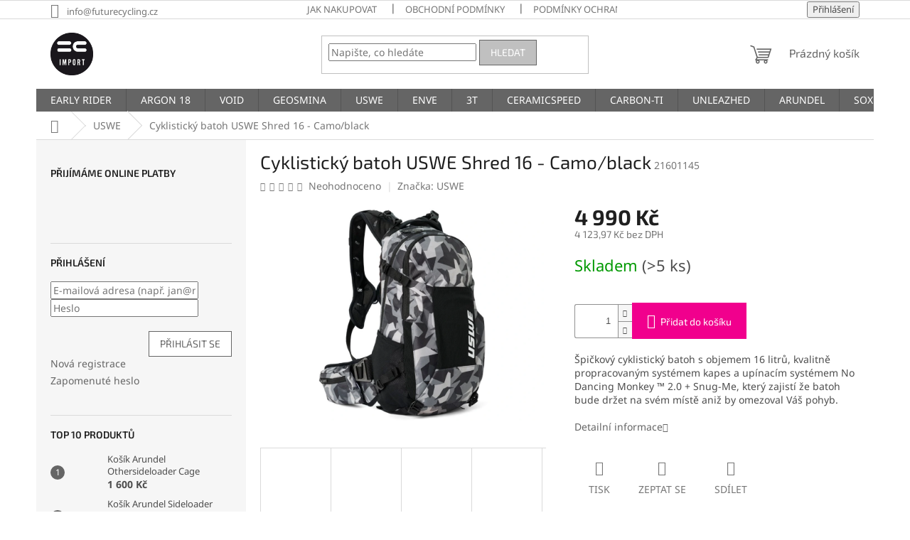

--- FILE ---
content_type: text/html; charset=utf-8
request_url: https://www.fcimport.cz/uswe/cyklisticky-batoh-uswe-void-shred-16-camo-black/
body_size: 33824
content:
<!doctype html><html lang="cs" dir="ltr" class="header-background-light external-fonts-loaded"><head><meta charset="utf-8" /><meta name="viewport" content="width=device-width,initial-scale=1" /><title>Cyklistický batoh USWE Shred 16 - Camo/black - FC Bike Import</title><link rel="preconnect" href="https://cdn.myshoptet.com" /><link rel="dns-prefetch" href="https://cdn.myshoptet.com" /><link rel="preload" href="https://cdn.myshoptet.com/prj/dist/master/cms/libs/jquery/jquery-1.11.3.min.js" as="script" /><link href="https://cdn.myshoptet.com/prj/dist/master/cms/templates/frontend_templates/shared/css/font-face/noto-sans.css" rel="stylesheet"><link href="https://cdn.myshoptet.com/prj/dist/master/cms/templates/frontend_templates/shared/css/font-face/exo-2.css" rel="stylesheet"><link href="https://cdn.myshoptet.com/prj/dist/master/shop/dist/font-shoptet-11.css.62c94c7785ff2cea73b2.css" rel="stylesheet"><script>
dataLayer = [];
dataLayer.push({'shoptet' : {
    "pageId": 848,
    "pageType": "productDetail",
    "currency": "CZK",
    "currencyInfo": {
        "decimalSeparator": ",",
        "exchangeRate": 1,
        "priceDecimalPlaces": 2,
        "symbol": "K\u010d",
        "symbolLeft": 0,
        "thousandSeparator": " "
    },
    "language": "cs",
    "projectId": 286627,
    "product": {
        "id": 13739,
        "guid": "a9fd7e58-f966-11ed-afd9-129f0d1269aa",
        "hasVariants": false,
        "codes": [
            {
                "code": 21601145,
                "quantity": "> 5",
                "stocks": [
                    {
                        "id": "ext",
                        "quantity": "> 5"
                    }
                ]
            }
        ],
        "code": "21601145",
        "name": "Cyklistick\u00fd batoh USWE Shred 16 - Camo\/black",
        "appendix": "",
        "weight": 0,
        "manufacturer": "USWE",
        "manufacturerGuid": "1EF5332FA1B06E4CB86DDA0BA3DED3EE",
        "currentCategory": "USWE",
        "currentCategoryGuid": "f0fca96a-594d-11ea-beb1-002590dad85e",
        "defaultCategory": "USWE",
        "defaultCategoryGuid": "f0fca96a-594d-11ea-beb1-002590dad85e",
        "currency": "CZK",
        "priceWithVat": 4990
    },
    "stocks": [
        {
            "id": "ext",
            "title": "Sklad",
            "isDeliveryPoint": 0,
            "visibleOnEshop": 1
        }
    ],
    "cartInfo": {
        "id": null,
        "freeShipping": false,
        "freeShippingFrom": null,
        "leftToFreeGift": {
            "formattedPrice": "0 K\u010d",
            "priceLeft": 0
        },
        "freeGift": false,
        "leftToFreeShipping": {
            "priceLeft": null,
            "dependOnRegion": null,
            "formattedPrice": null
        },
        "discountCoupon": [],
        "getNoBillingShippingPrice": {
            "withoutVat": 0,
            "vat": 0,
            "withVat": 0
        },
        "cartItems": [],
        "taxMode": "ORDINARY"
    },
    "cart": [],
    "customer": {
        "priceRatio": 1,
        "priceListId": 1,
        "groupId": null,
        "registered": false,
        "mainAccount": false
    }
}});
</script>

<!-- Google Tag Manager -->
<script>(function(w,d,s,l,i){w[l]=w[l]||[];w[l].push({'gtm.start':
new Date().getTime(),event:'gtm.js'});var f=d.getElementsByTagName(s)[0],
j=d.createElement(s),dl=l!='dataLayer'?'&l='+l:'';j.async=true;j.src=
'https://www.googletagmanager.com/gtm.js?id='+i+dl;f.parentNode.insertBefore(j,f);
})(window,document,'script','dataLayer','GTM-W8RMZ8JB');</script>
<!-- End Google Tag Manager -->

<meta property="og:type" content="website"><meta property="og:site_name" content="fcimport.cz"><meta property="og:url" content="https://www.fcimport.cz/uswe/cyklisticky-batoh-uswe-void-shred-16-camo-black/"><meta property="og:title" content="Cyklistický batoh USWE Shred 16 - Camo/black - FC Bike Import"><meta name="author" content="FC Bike Import"><meta name="web_author" content="Shoptet.cz"><meta name="dcterms.rightsHolder" content="www.fcimport.cz"><meta name="robots" content="index,follow"><meta property="og:image" content="https://cdn.myshoptet.com/usr/www.fcimport.cz/user/shop/big/13739_uswe-shred-16-camo-grey-21601145-001-min-1-1.jpg?646cb3e0"><meta property="og:description" content="Cyklistický batoh USWE Shred 16 - Camo/black. Špičkový cyklistický batoh s objemem 16 litrů, kvalitně propracovaným systémem kapes a upínacím systémem No Dancing Monkey ™ 2.0 + Snug-Me, který zajistí že batoh bude držet na svém místě aniž by omezoval Váš pohyb."><meta name="description" content="Cyklistický batoh USWE Shred 16 - Camo/black. Špičkový cyklistický batoh s objemem 16 litrů, kvalitně propracovaným systémem kapes a upínacím systémem No Dancing Monkey ™ 2.0 + Snug-Me, který zajistí že batoh bude držet na svém místě aniž by omezoval Váš pohyb."><meta name="google-site-verification" content="mQJ55b9CvUiwxymZvJPzJVxM7PN3C9bTTw-7N_iP_5E"><meta property="product:price:amount" content="4990"><meta property="product:price:currency" content="CZK"><style>:root {--color-primary: #656565;--color-primary-h: 0;--color-primary-s: 0%;--color-primary-l: 40%;--color-primary-hover: #c0c0c0;--color-primary-hover-h: 0;--color-primary-hover-s: 0%;--color-primary-hover-l: 75%;--color-secondary: #f1008d;--color-secondary-h: 325;--color-secondary-s: 100%;--color-secondary-l: 47%;--color-secondary-hover: #e0007b;--color-secondary-hover-h: 327;--color-secondary-hover-s: 100%;--color-secondary-hover-l: 44%;--color-tertiary: #c0c0c0;--color-tertiary-h: 0;--color-tertiary-s: 0%;--color-tertiary-l: 75%;--color-tertiary-hover: #656565;--color-tertiary-hover-h: 0;--color-tertiary-hover-s: 0%;--color-tertiary-hover-l: 40%;--color-header-background: #ffffff;--template-font: "Noto Sans";--template-headings-font: "Exo 2";--header-background-url: none;--cookies-notice-background: #1A1937;--cookies-notice-color: #F8FAFB;--cookies-notice-button-hover: #f5f5f5;--cookies-notice-link-hover: #27263f;--templates-update-management-preview-mode-content: "Náhled aktualizací šablony je aktivní pro váš prohlížeč."}</style>
    
    <link href="https://cdn.myshoptet.com/prj/dist/master/shop/dist/main-11.less.5a24dcbbdabfd189c152.css" rel="stylesheet" />
                <link href="https://cdn.myshoptet.com/prj/dist/master/shop/dist/mobile-header-v1-11.less.1ee105d41b5f713c21aa.css" rel="stylesheet" />
    
    <script>var shoptet = shoptet || {};</script>
    <script src="https://cdn.myshoptet.com/prj/dist/master/shop/dist/main-3g-header.js.05f199e7fd2450312de2.js"></script>
<!-- User include --><!-- service 654(301) html code header -->
<!-- Prefetch Pobo Page Builder CDN  -->
<link rel="dns-prefetch" href="https://image.pobo.cz">
<link href="https://cdnjs.cloudflare.com/ajax/libs/lightgallery/2.7.2/css/lightgallery.min.css" rel="stylesheet">
<link href="https://cdnjs.cloudflare.com/ajax/libs/lightgallery/2.7.2/css/lg-thumbnail.min.css" rel="stylesheet">


<!-- © Pobo Page Builder  -->
<script>
 	  window.addEventListener("DOMContentLoaded", function () {
		  var po = document.createElement("script");
		  po.type = "text/javascript";
		  po.async = true;
		  po.dataset.url = "https://www.pobo.cz";
			po.dataset.cdn = "https://image.pobo.space";
      po.dataset.tier = "standard";
      po.fetchpriority = "high";
      po.dataset.key = btoa(window.location.host);
		  po.id = "pobo-asset-url";
      po.platform = "shoptet";
      po.synergy = false;
		  po.src = "https://image.pobo.space/assets/editor.js?v=14";

		  var s = document.getElementsByTagName("script")[0];
		  s.parentNode.insertBefore(po, s);
	  });
</script>





<!-- /User include --><link rel="shortcut icon" href="/favicon.png" type="image/x-icon" /><link rel="canonical" href="https://www.fcimport.cz/uswe/cyklisticky-batoh-uswe-void-shred-16-camo-black/" />    <!-- Global site tag (gtag.js) - Google Analytics -->
    <script async src="https://www.googletagmanager.com/gtag/js?id=G-PS6D9NNNL1"></script>
    <script>
        
        window.dataLayer = window.dataLayer || [];
        function gtag(){dataLayer.push(arguments);}
        

        
        gtag('js', new Date());

        
                gtag('config', 'G-PS6D9NNNL1', {"groups":"GA4","send_page_view":false,"content_group":"productDetail","currency":"CZK","page_language":"cs"});
        
                gtag('config', 'AW-1034224880', {"allow_enhanced_conversions":true});
        
        
        
        
        
                    gtag('event', 'page_view', {"send_to":"GA4","page_language":"cs","content_group":"productDetail","currency":"CZK"});
        
                gtag('set', 'currency', 'CZK');

        gtag('event', 'view_item', {
            "send_to": "UA",
            "items": [
                {
                    "id": "21601145",
                    "name": "Cyklistick\u00fd batoh USWE Shred 16 - Camo\/black",
                    "category": "USWE",
                                        "brand": "USWE",
                                                            "price": 4123.97
                }
            ]
        });
        
        
        
        
        
                    gtag('event', 'view_item', {"send_to":"GA4","page_language":"cs","content_group":"productDetail","value":4123.9700000000003,"currency":"CZK","items":[{"item_id":"21601145","item_name":"Cyklistick\u00fd batoh USWE Shred 16 - Camo\/black","item_brand":"USWE","item_category":"USWE","price":4123.9700000000003,"quantity":1,"index":0}]});
        
        
        
        
        
        
        
        document.addEventListener('DOMContentLoaded', function() {
            if (typeof shoptet.tracking !== 'undefined') {
                for (var id in shoptet.tracking.bannersList) {
                    gtag('event', 'view_promotion', {
                        "send_to": "UA",
                        "promotions": [
                            {
                                "id": shoptet.tracking.bannersList[id].id,
                                "name": shoptet.tracking.bannersList[id].name,
                                "position": shoptet.tracking.bannersList[id].position
                            }
                        ]
                    });
                }
            }

            shoptet.consent.onAccept(function(agreements) {
                if (agreements.length !== 0) {
                    console.debug('gtag consent accept');
                    var gtagConsentPayload =  {
                        'ad_storage': agreements.includes(shoptet.config.cookiesConsentOptPersonalisation)
                            ? 'granted' : 'denied',
                        'analytics_storage': agreements.includes(shoptet.config.cookiesConsentOptAnalytics)
                            ? 'granted' : 'denied',
                                                                                                'ad_user_data': agreements.includes(shoptet.config.cookiesConsentOptPersonalisation)
                            ? 'granted' : 'denied',
                        'ad_personalization': agreements.includes(shoptet.config.cookiesConsentOptPersonalisation)
                            ? 'granted' : 'denied',
                        };
                    console.debug('update consent data', gtagConsentPayload);
                    gtag('consent', 'update', gtagConsentPayload);
                    dataLayer.push(
                        { 'event': 'update_consent' }
                    );
                }
            });
        });
    </script>
</head><body class="desktop id-848 in-uswe template-11 type-product type-detail multiple-columns-body columns-3 ums_forms_redesign--off ums_a11y_category_page--on ums_discussion_rating_forms--off ums_flags_display_unification--on ums_a11y_login--on mobile-header-version-1"><noscript>
    <style>
        #header {
            padding-top: 0;
            position: relative !important;
            top: 0;
        }
        .header-navigation {
            position: relative !important;
        }
        .overall-wrapper {
            margin: 0 !important;
        }
        body:not(.ready) {
            visibility: visible !important;
        }
    </style>
    <div class="no-javascript">
        <div class="no-javascript__title">Musíte změnit nastavení vašeho prohlížeče</div>
        <div class="no-javascript__text">Podívejte se na: <a href="https://www.google.com/support/bin/answer.py?answer=23852">Jak povolit JavaScript ve vašem prohlížeči</a>.</div>
        <div class="no-javascript__text">Pokud používáte software na blokování reklam, může být nutné povolit JavaScript z této stránky.</div>
        <div class="no-javascript__text">Děkujeme.</div>
    </div>
</noscript>

        <div id="fb-root"></div>
        <script>
            window.fbAsyncInit = function() {
                FB.init({
                    autoLogAppEvents : true,
                    xfbml            : true,
                    version          : 'v24.0'
                });
            };
        </script>
        <script async defer crossorigin="anonymous" src="https://connect.facebook.net/cs_CZ/sdk.js#xfbml=1&version=v24.0"></script>
<!-- Google Tag Manager (noscript) -->
<noscript><iframe src="https://www.googletagmanager.com/ns.html?id=GTM-W8RMZ8JB"
height="0" width="0" style="display:none;visibility:hidden"></iframe></noscript>
<!-- End Google Tag Manager (noscript) -->

<a href="#content" class="skip-link sr-only">Přejít na obsah</a><div class="overall-wrapper"><div class="user-action"><div class="container">
    <div class="user-action-in">
                    <div id="login" class="user-action-login popup-widget login-widget" role="dialog" aria-labelledby="loginHeading">
        <div class="popup-widget-inner">
                            <h2 id="loginHeading">Přihlášení k vašemu účtu</h2><div id="customerLogin"><form action="/action/Customer/Login/" method="post" id="formLoginIncluded" class="csrf-enabled formLogin" data-testid="formLogin"><input type="hidden" name="referer" value="" /><div class="form-group"><div class="input-wrapper email js-validated-element-wrapper no-label"><input type="email" name="email" class="form-control" autofocus placeholder="E-mailová adresa (např. jan@novak.cz)" data-testid="inputEmail" autocomplete="email" required /></div></div><div class="form-group"><div class="input-wrapper password js-validated-element-wrapper no-label"><input type="password" name="password" class="form-control" placeholder="Heslo" data-testid="inputPassword" autocomplete="current-password" required /><span class="no-display">Nemůžete vyplnit toto pole</span><input type="text" name="surname" value="" class="no-display" /></div></div><div class="form-group"><div class="login-wrapper"><button type="submit" class="btn btn-secondary btn-text btn-login" data-testid="buttonSubmit">Přihlásit se</button><div class="password-helper"><a href="/registrace/" data-testid="signup" rel="nofollow">Nová registrace</a><a href="/klient/zapomenute-heslo/" rel="nofollow">Zapomenuté heslo</a></div></div></div></form>
</div>                    </div>
    </div>

                            <div id="cart-widget" class="user-action-cart popup-widget cart-widget loader-wrapper" data-testid="popupCartWidget" role="dialog" aria-hidden="true">
    <div class="popup-widget-inner cart-widget-inner place-cart-here">
        <div class="loader-overlay">
            <div class="loader"></div>
        </div>
    </div>

    <div class="cart-widget-button">
        <a href="/kosik/" class="btn btn-conversion" id="continue-order-button" rel="nofollow" data-testid="buttonNextStep">Pokračovat do košíku</a>
    </div>
</div>
            </div>
</div>
</div><div class="top-navigation-bar" data-testid="topNavigationBar">

    <div class="container">

        <div class="top-navigation-contacts">
            <strong>Zákaznická podpora:</strong><a href="mailto:info@futurecycling.cz" class="project-email" data-testid="contactboxEmail"><span>info@futurecycling.cz</span></a>        </div>

                            <div class="top-navigation-menu">
                <div class="top-navigation-menu-trigger"></div>
                <ul class="top-navigation-bar-menu">
                                            <li class="top-navigation-menu-item-27">
                            <a href="/jak-nakupovat/">Jak nakupovat</a>
                        </li>
                                            <li class="top-navigation-menu-item-39">
                            <a href="/obchodni-podminky/">Obchodní podmínky</a>
                        </li>
                                            <li class="top-navigation-menu-item-691">
                            <a href="/podminky-ochrany-osobnich-udaju/">Podmínky ochrany osobních údajů </a>
                        </li>
                                    </ul>
                <ul class="top-navigation-bar-menu-helper"></ul>
            </div>
        
        <div class="top-navigation-tools">
            <div class="responsive-tools">
                <a href="#" class="toggle-window" data-target="search" aria-label="Hledat" data-testid="linkSearchIcon"></a>
                                                            <a href="#" class="toggle-window" data-target="login"></a>
                                                    <a href="#" class="toggle-window" data-target="navigation" aria-label="Menu" data-testid="hamburgerMenu"></a>
            </div>
                        <button class="top-nav-button top-nav-button-login toggle-window" type="button" data-target="login" aria-haspopup="dialog" aria-controls="login" aria-expanded="false" data-testid="signin"><span>Přihlášení</span></button>        </div>

    </div>

</div>
<header id="header"><div class="container navigation-wrapper">
    <div class="header-top">
        <div class="site-name-wrapper">
            <div class="site-name"><a href="/" data-testid="linkWebsiteLogo"><img src="https://cdn.myshoptet.com/usr/www.fcimport.cz/user/logos/futurecyclingimport_logo_black-2.jpg" alt="FC Bike Import" fetchpriority="low" /></a></div>        </div>
        <div class="search" itemscope itemtype="https://schema.org/WebSite">
            <meta itemprop="headline" content="USWE"/><meta itemprop="url" content="https://www.fcimport.cz"/><meta itemprop="text" content="Cyklistický batoh USWE Shred 16 - Camo/black. Špičkový cyklistický batoh s objemem 16 litrů, kvalitně propracovaným systémem kapes a upínacím systémem No Dancing Monkey ™ 2.0 + Snug-Me, který zajistí že batoh bude držet na svém místě aniž by omezoval Váš pohyb."/>            <form action="/action/ProductSearch/prepareString/" method="post"
    id="formSearchForm" class="search-form compact-form js-search-main"
    itemprop="potentialAction" itemscope itemtype="https://schema.org/SearchAction" data-testid="searchForm">
    <fieldset>
        <meta itemprop="target"
            content="https://www.fcimport.cz/vyhledavani/?string={string}"/>
        <input type="hidden" name="language" value="cs"/>
        
            
<input
    type="search"
    name="string"
        class="query-input form-control search-input js-search-input"
    placeholder="Napište, co hledáte"
    autocomplete="off"
    required
    itemprop="query-input"
    aria-label="Vyhledávání"
    data-testid="searchInput"
>
            <button type="submit" class="btn btn-default" data-testid="searchBtn">Hledat</button>
        
    </fieldset>
</form>
        </div>
        <div class="navigation-buttons">
                
    <a href="/kosik/" class="btn btn-icon toggle-window cart-count" data-target="cart" data-hover="true" data-redirect="true" data-testid="headerCart" rel="nofollow" aria-haspopup="dialog" aria-expanded="false" aria-controls="cart-widget">
        
                <span class="sr-only">Nákupní košík</span>
        
            <span class="cart-price visible-lg-inline-block" data-testid="headerCartPrice">
                                    Prázdný košík                            </span>
        
    
            </a>
        </div>
    </div>
    <nav id="navigation" aria-label="Hlavní menu" data-collapsible="true"><div class="navigation-in menu"><ul class="menu-level-1" role="menubar" data-testid="headerMenuItems"><li class="menu-item-701 ext" role="none"><a href="/earlyrider/" data-testid="headerMenuItem" role="menuitem" aria-haspopup="true" aria-expanded="false"><b>EARLY RIDER</b><span class="submenu-arrow"></span></a><ul class="menu-level-2" aria-label="EARLY RIDER" tabindex="-1" role="menu"><li class="menu-item-707 has-third-level" role="none"><a href="/odrazedla/" class="menu-image" data-testid="headerMenuItem" tabindex="-1" aria-hidden="true"><img src="data:image/svg+xml,%3Csvg%20width%3D%22140%22%20height%3D%22100%22%20xmlns%3D%22http%3A%2F%2Fwww.w3.org%2F2000%2Fsvg%22%3E%3C%2Fsvg%3E" alt="" aria-hidden="true" width="140" height="100"  data-src="https://cdn.myshoptet.com/usr/www.fcimport.cz/user/categories/thumb/o12-1.jpg" fetchpriority="low" /></a><div><a href="/odrazedla/" data-testid="headerMenuItem" role="menuitem"><span>ODRÁŽEDLA</span></a>
                                                    <ul class="menu-level-3" role="menu">
                                                                    <li class="menu-item-710" role="none">
                                        <a href="/12/" data-testid="headerMenuItem" role="menuitem">
                                            12“</a>,                                    </li>
                                                                    <li class="menu-item-734" role="none">
                                        <a href="/14/" data-testid="headerMenuItem" role="menuitem">
                                            14“</a>                                    </li>
                                                            </ul>
                        </div></li><li class="menu-item-722 has-third-level" role="none"><a href="/detska-kola/" class="menu-image" data-testid="headerMenuItem" tabindex="-1" aria-hidden="true"><img src="data:image/svg+xml,%3Csvg%20width%3D%22140%22%20height%3D%22100%22%20xmlns%3D%22http%3A%2F%2Fwww.w3.org%2F2000%2Fsvg%22%3E%3C%2Fsvg%3E" alt="" aria-hidden="true" width="140" height="100"  data-src="https://cdn.myshoptet.com/usr/www.fcimport.cz/user/categories/thumb/16.jpg" fetchpriority="low" /></a><div><a href="/detska-kola/" data-testid="headerMenuItem" role="menuitem"><span>DĚTSKÁ KOLA</span></a>
                                                    <ul class="menu-level-3" role="menu">
                                                                    <li class="menu-item-815" role="none">
                                        <a href="/14-2/" data-testid="headerMenuItem" role="menuitem">
                                            14“</a>,                                    </li>
                                                                    <li class="menu-item-725" role="none">
                                        <a href="/16/" data-testid="headerMenuItem" role="menuitem">
                                            16“</a>,                                    </li>
                                                                    <li class="menu-item-728" role="none">
                                        <a href="/20/" data-testid="headerMenuItem" role="menuitem">
                                            20“</a>,                                    </li>
                                                                    <li class="menu-item-731" role="none">
                                        <a href="/24/" data-testid="headerMenuItem" role="menuitem">
                                            24“</a>                                    </li>
                                                            </ul>
                        </div></li></ul></li>
<li class="menu-item-737 ext" role="none"><a href="/argon-18/" data-testid="headerMenuItem" role="menuitem" aria-haspopup="true" aria-expanded="false"><b>ARGON 18</b><span class="submenu-arrow"></span></a><ul class="menu-level-2" aria-label="ARGON 18" tabindex="-1" role="menu"><li class="menu-item-740 has-third-level" role="none"><a href="/road/" class="menu-image" data-testid="headerMenuItem" tabindex="-1" aria-hidden="true"><img src="data:image/svg+xml,%3Csvg%20width%3D%22140%22%20height%3D%22100%22%20xmlns%3D%22http%3A%2F%2Fwww.w3.org%2F2000%2Fsvg%22%3E%3C%2Fsvg%3E" alt="" aria-hidden="true" width="140" height="100"  data-src="https://cdn.myshoptet.com/usr/www.fcimport.cz/user/categories/thumb/road_race.jpg" fetchpriority="low" /></a><div><a href="/road/" data-testid="headerMenuItem" role="menuitem"><span>ROAD</span></a>
                                                    <ul class="menu-level-3" role="menu">
                                                                    <li class="menu-item-743" role="none">
                                        <a href="/race/" data-testid="headerMenuItem" role="menuitem">
                                            RACE</a>,                                    </li>
                                                                    <li class="menu-item-752" role="none">
                                        <a href="/endurance/" data-testid="headerMenuItem" role="menuitem">
                                            ENDURANCE</a>                                    </li>
                                                            </ul>
                        </div></li><li class="menu-item-746" role="none"><a href="/gravel/" class="menu-image" data-testid="headerMenuItem" tabindex="-1" aria-hidden="true"><img src="data:image/svg+xml,%3Csvg%20width%3D%22140%22%20height%3D%22100%22%20xmlns%3D%22http%3A%2F%2Fwww.w3.org%2F2000%2Fsvg%22%3E%3C%2Fsvg%3E" alt="" aria-hidden="true" width="140" height="100"  data-src="https://cdn.myshoptet.com/usr/www.fcimport.cz/user/categories/thumb/gravel.jpg" fetchpriority="low" /></a><div><a href="/gravel/" data-testid="headerMenuItem" role="menuitem"><span>GRAVEL</span></a>
                        </div></li><li class="menu-item-749" role="none"><a href="/triatlon/" class="menu-image" data-testid="headerMenuItem" tabindex="-1" aria-hidden="true"><img src="data:image/svg+xml,%3Csvg%20width%3D%22140%22%20height%3D%22100%22%20xmlns%3D%22http%3A%2F%2Fwww.w3.org%2F2000%2Fsvg%22%3E%3C%2Fsvg%3E" alt="" aria-hidden="true" width="140" height="100"  data-src="https://cdn.myshoptet.com/usr/www.fcimport.cz/user/categories/thumb/triatlon.jpg" fetchpriority="low" /></a><div><a href="/triatlon/" data-testid="headerMenuItem" role="menuitem"><span>TRIATLON</span></a>
                        </div></li></ul></li>
<li class="menu-item-1278 ext" role="none"><a href="/void/" data-testid="headerMenuItem" role="menuitem" aria-haspopup="true" aria-expanded="false"><b>VOID</b><span class="submenu-arrow"></span></a><ul class="menu-level-2" aria-label="VOID" tabindex="-1" role="menu"><li class="menu-item-1281 has-third-level" role="none"><a href="/panske-2/" class="menu-image" data-testid="headerMenuItem" tabindex="-1" aria-hidden="true"><img src="data:image/svg+xml,%3Csvg%20width%3D%22140%22%20height%3D%22100%22%20xmlns%3D%22http%3A%2F%2Fwww.w3.org%2F2000%2Fsvg%22%3E%3C%2Fsvg%3E" alt="" aria-hidden="true" width="140" height="100"  data-src="https://cdn.myshoptet.com/usr/www.fcimport.cz/user/categories/thumb/void_merino_jersey_ss_m_580_dark_blue_001_2_1-1.jpg" fetchpriority="low" /></a><div><a href="/panske-2/" data-testid="headerMenuItem" role="menuitem"><span>PÁNSKÉ</span></a>
                                                    <ul class="menu-level-3" role="menu">
                                                                    <li class="menu-item-1287" role="none">
                                        <a href="/dresy-2/" data-testid="headerMenuItem" role="menuitem">
                                            DRESY</a>,                                    </li>
                                                                    <li class="menu-item-1290" role="none">
                                        <a href="/kalhoty-2/" data-testid="headerMenuItem" role="menuitem">
                                            KALHOTY</a>,                                    </li>
                                                                    <li class="menu-item-1293" role="none">
                                        <a href="/bundy-a-vesty-2/" data-testid="headerMenuItem" role="menuitem">
                                            BUNDY A VESTY</a>                                    </li>
                                                            </ul>
                        </div></li><li class="menu-item-1284 has-third-level" role="none"><a href="/damske-2/" class="menu-image" data-testid="headerMenuItem" tabindex="-1" aria-hidden="true"><img src="data:image/svg+xml,%3Csvg%20width%3D%22140%22%20height%3D%22100%22%20xmlns%3D%22http%3A%2F%2Fwww.w3.org%2F2000%2Fsvg%22%3E%3C%2Fsvg%3E" alt="" aria-hidden="true" width="140" height="100"  data-src="https://cdn.myshoptet.com/usr/www.fcimport.cz/user/categories/thumb/void_merino_jersey_ss_m_999_black_003_1_1_1_1_1_1-1.jpg" fetchpriority="low" /></a><div><a href="/damske-2/" data-testid="headerMenuItem" role="menuitem"><span>DÁMSKÉ</span></a>
                                                    <ul class="menu-level-3" role="menu">
                                                                    <li class="menu-item-1296" role="none">
                                        <a href="/damske-dresy/" data-testid="headerMenuItem" role="menuitem">
                                            DÁMSKÉ DRESY</a>,                                    </li>
                                                                    <li class="menu-item-1299" role="none">
                                        <a href="/damske-kalhoty/" data-testid="headerMenuItem" role="menuitem">
                                            DÁMSKÉ KALHOTY</a>                                    </li>
                                                            </ul>
                        </div></li><li class="menu-item-1305" role="none"><a href="/doplnky-2/" class="menu-image" data-testid="headerMenuItem" tabindex="-1" aria-hidden="true"><img src="data:image/svg+xml,%3Csvg%20width%3D%22140%22%20height%3D%22100%22%20xmlns%3D%22http%3A%2F%2Fwww.w3.org%2F2000%2Fsvg%22%3E%3C%2Fsvg%3E" alt="" aria-hidden="true" width="140" height="100"  data-src="https://cdn.myshoptet.com/usr/www.fcimport.cz/user/categories/thumb/void-cycling-velo-glove-black-front-2021-min1_4.jpg" fetchpriority="low" /></a><div><a href="/doplnky-2/" data-testid="headerMenuItem" role="menuitem"><span>DOPLŇKY</span></a>
                        </div></li></ul></li>
<li class="menu-item-1263" role="none"><a href="/geosmina/" data-testid="headerMenuItem" role="menuitem" aria-expanded="false"><b>GEOSMINA</b></a></li>
<li class="menu-item-848 ext" role="none"><a href="/uswe/" class="active" data-testid="headerMenuItem" role="menuitem" aria-haspopup="true" aria-expanded="false"><b>USWE</b><span class="submenu-arrow"></span></a><ul class="menu-level-2" aria-label="USWE" tabindex="-1" role="menu"><li class="menu-item-851 has-third-level" role="none"><a href="/batohy/" class="menu-image" data-testid="headerMenuItem" tabindex="-1" aria-hidden="true"><img src="data:image/svg+xml,%3Csvg%20width%3D%22140%22%20height%3D%22100%22%20xmlns%3D%22http%3A%2F%2Fwww.w3.org%2F2000%2Fsvg%22%3E%3C%2Fsvg%3E" alt="" aria-hidden="true" width="140" height="100"  data-src="https://cdn.myshoptet.com/usr/www.fcimport.cz/user/categories/thumb/usw_batohy.jpg" fetchpriority="low" /></a><div><a href="/batohy/" data-testid="headerMenuItem" role="menuitem"><span>BATOHY</span></a>
                                                    <ul class="menu-level-3" role="menu">
                                                                    <li class="menu-item-1356" role="none">
                                        <a href="/mtb-xc--trail/" data-testid="headerMenuItem" role="menuitem">
                                            MTB XC, Trail</a>,                                    </li>
                                                                    <li class="menu-item-1359" role="none">
                                        <a href="/enduro--moto/" data-testid="headerMenuItem" role="menuitem">
                                            Enduro, Moto</a>,                                    </li>
                                                                    <li class="menu-item-1362" role="none">
                                        <a href="/beh--hiking/" data-testid="headerMenuItem" role="menuitem">
                                            Běh, Hiking</a>,                                    </li>
                                                                    <li class="menu-item-1365" role="none">
                                        <a href="/bezky/" data-testid="headerMenuItem" role="menuitem">
                                            Běžky</a>,                                    </li>
                                                                    <li class="menu-item-1368" role="none">
                                        <a href="/skialp--lyze/" data-testid="headerMenuItem" role="menuitem">
                                            Skialp, Lyže</a>                                    </li>
                                                            </ul>
                        </div></li><li class="menu-item-854" role="none"><a href="/prislusenstvi/" class="menu-image" data-testid="headerMenuItem" tabindex="-1" aria-hidden="true"><img src="data:image/svg+xml,%3Csvg%20width%3D%22140%22%20height%3D%22100%22%20xmlns%3D%22http%3A%2F%2Fwww.w3.org%2F2000%2Fsvg%22%3E%3C%2Fsvg%3E" alt="" aria-hidden="true" width="140" height="100"  data-src="https://cdn.myshoptet.com/usr/www.fcimport.cz/user/categories/thumb/usw_prislusenstvi.jpg" fetchpriority="low" /></a><div><a href="/prislusenstvi/" data-testid="headerMenuItem" role="menuitem"><span>PŘÍSLUŠENSTVÍ</span></a>
                        </div></li><li class="menu-item-857" role="none"><a href="/ledvinky/" class="menu-image" data-testid="headerMenuItem" tabindex="-1" aria-hidden="true"><img src="data:image/svg+xml,%3Csvg%20width%3D%22140%22%20height%3D%22100%22%20xmlns%3D%22http%3A%2F%2Fwww.w3.org%2F2000%2Fsvg%22%3E%3C%2Fsvg%3E" alt="" aria-hidden="true" width="140" height="100"  data-src="https://cdn.myshoptet.com/usr/www.fcimport.cz/user/categories/thumb/usw_ledvinky.jpg" fetchpriority="low" /></a><div><a href="/ledvinky/" data-testid="headerMenuItem" role="menuitem"><span>LEDVINKY</span></a>
                        </div></li><li class="menu-item-1269 has-third-level" role="none"><a href="/obleceni-uswe/" class="menu-image" data-testid="headerMenuItem" tabindex="-1" aria-hidden="true"><img src="data:image/svg+xml,%3Csvg%20width%3D%22140%22%20height%3D%22100%22%20xmlns%3D%22http%3A%2F%2Fwww.w3.org%2F2000%2Fsvg%22%3E%3C%2Fsvg%3E" alt="" aria-hidden="true" width="140" height="100"  data-src="https://cdn.myshoptet.com/usr/www.fcimport.cz/user/categories/thumb/luftig-mtb-jersey_80251011_400-flame-red_001-min_6.jpg" fetchpriority="low" /></a><div><a href="/obleceni-uswe/" data-testid="headerMenuItem" role="menuitem"><span>OBLEČENÍ</span></a>
                                                    <ul class="menu-level-3" role="menu">
                                                                    <li class="menu-item-1308" role="none">
                                        <a href="/bezecke-obleceni/" data-testid="headerMenuItem" role="menuitem">
                                            BĚŽECKÉ OBLEČENÍ</a>,                                    </li>
                                                                    <li class="menu-item-1311" role="none">
                                        <a href="/cyklisticke-obleceni/" data-testid="headerMenuItem" role="menuitem">
                                            CYKLISTICKÉ OBLEČENÍ</a>                                    </li>
                                                            </ul>
                        </div></li><li class="menu-item-1372" role="none"><a href="/brasny-uswe/" class="menu-image" data-testid="headerMenuItem" tabindex="-1" aria-hidden="true"><img src="data:image/svg+xml,%3Csvg%20width%3D%22140%22%20height%3D%22100%22%20xmlns%3D%22http%3A%2F%2Fwww.w3.org%2F2000%2Fsvg%22%3E%3C%2Fsvg%3E" alt="" aria-hidden="true" width="140" height="100"  data-src="https://cdn.myshoptet.com/usr/www.fcimport.cz/user/categories/thumb/uswe-handlebar-roll-top-bag-black-200067001_009-min.jpg" fetchpriority="low" /></a><div><a href="/brasny-uswe/" data-testid="headerMenuItem" role="menuitem"><span>BRAŠNY</span></a>
                        </div></li></ul></li>
<li class="menu-item-1076 ext" role="none"><a href="/enve/" data-testid="headerMenuItem" role="menuitem" aria-haspopup="true" aria-expanded="false"><b>ENVE</b><span class="submenu-arrow"></span></a><ul class="menu-level-2" aria-label="ENVE" tabindex="-1" role="menu"><li class="menu-item-1275" role="none"><a href="/ramove-sady-2/" class="menu-image" data-testid="headerMenuItem" tabindex="-1" aria-hidden="true"><img src="data:image/svg+xml,%3Csvg%20width%3D%22140%22%20height%3D%22100%22%20xmlns%3D%22http%3A%2F%2Fwww.w3.org%2F2000%2Fsvg%22%3E%3C%2Fsvg%3E" alt="" aria-hidden="true" width="140" height="100"  data-src="https://cdn.myshoptet.com/usr/www.fcimport.cz/user/categories/thumb/ramovesady.jpg" fetchpriority="low" /></a><div><a href="/ramove-sady-2/" data-testid="headerMenuItem" role="menuitem"><span>RÁMOVÉ SADY</span></a>
                        </div></li><li class="menu-item-1082 has-third-level" role="none"><a href="/vidlice/" class="menu-image" data-testid="headerMenuItem" tabindex="-1" aria-hidden="true"><img src="data:image/svg+xml,%3Csvg%20width%3D%22140%22%20height%3D%22100%22%20xmlns%3D%22http%3A%2F%2Fwww.w3.org%2F2000%2Fsvg%22%3E%3C%2Fsvg%3E" alt="" aria-hidden="true" width="140" height="100"  data-src="https://cdn.myshoptet.com/usr/www.fcimport.cz/user/categories/thumb/200-1000-003.jpg" fetchpriority="low" /></a><div><a href="/vidlice/" data-testid="headerMenuItem" role="menuitem"><span>VIDLICE</span></a>
                                                    <ul class="menu-level-3" role="menu">
                                                                    <li class="menu-item-1085" role="none">
                                        <a href="/silnicni/" data-testid="headerMenuItem" role="menuitem">
                                            SILNIČNÍ</a>,                                    </li>
                                                                    <li class="menu-item-1088" role="none">
                                        <a href="/mtb/" data-testid="headerMenuItem" role="menuitem">
                                            MTB</a>                                    </li>
                                                            </ul>
                        </div></li><li class="menu-item-1091 has-third-level" role="none"><a href="/riditka-2/" class="menu-image" data-testid="headerMenuItem" tabindex="-1" aria-hidden="true"><img src="data:image/svg+xml,%3Csvg%20width%3D%22140%22%20height%3D%22100%22%20xmlns%3D%22http%3A%2F%2Fwww.w3.org%2F2000%2Fsvg%22%3E%3C%2Fsvg%3E" alt="" aria-hidden="true" width="140" height="100"  data-src="https://cdn.myshoptet.com/usr/www.fcimport.cz/user/categories/thumb/300-1000-071.jpg" fetchpriority="low" /></a><div><a href="/riditka-2/" data-testid="headerMenuItem" role="menuitem"><span>ŘÍDÍTKA</span></a>
                                                    <ul class="menu-level-3" role="menu">
                                                                    <li class="menu-item-1094" role="none">
                                        <a href="/silnicni-2/" data-testid="headerMenuItem" role="menuitem">
                                            SILNIČNÍ</a>,                                    </li>
                                                                    <li class="menu-item-1103" role="none">
                                        <a href="/mtb-2/" data-testid="headerMenuItem" role="menuitem">
                                            MTB</a>,                                    </li>
                                                                    <li class="menu-item-1109" role="none">
                                        <a href="/gravel-2/" data-testid="headerMenuItem" role="menuitem">
                                            GRAVEL</a>                                    </li>
                                                            </ul>
                        </div></li><li class="menu-item-1100" role="none"><a href="/sedlovky-2/" class="menu-image" data-testid="headerMenuItem" tabindex="-1" aria-hidden="true"><img src="data:image/svg+xml,%3Csvg%20width%3D%22140%22%20height%3D%22100%22%20xmlns%3D%22http%3A%2F%2Fwww.w3.org%2F2000%2Fsvg%22%3E%3C%2Fsvg%3E" alt="" aria-hidden="true" width="140" height="100"  data-src="https://cdn.myshoptet.com/usr/www.fcimport.cz/user/categories/thumb/300-1008-106.jpg" fetchpriority="low" /></a><div><a href="/sedlovky-2/" data-testid="headerMenuItem" role="menuitem"><span>SEDLOVKY</span></a>
                        </div></li><li class="menu-item-1106" role="none"><a href="/predstavce-2/" class="menu-image" data-testid="headerMenuItem" tabindex="-1" aria-hidden="true"><img src="data:image/svg+xml,%3Csvg%20width%3D%22140%22%20height%3D%22100%22%20xmlns%3D%22http%3A%2F%2Fwww.w3.org%2F2000%2Fsvg%22%3E%3C%2Fsvg%3E" alt="" aria-hidden="true" width="140" height="100"  data-src="https://cdn.myshoptet.com/usr/www.fcimport.cz/user/categories/thumb/300-1000-341.jpg" fetchpriority="low" /></a><div><a href="/predstavce-2/" data-testid="headerMenuItem" role="menuitem"><span>PŘEDSTAVCE</span></a>
                        </div></li><li class="menu-item-1079" role="none"><a href="/ostatni-3/" class="menu-image" data-testid="headerMenuItem" tabindex="-1" aria-hidden="true"><img src="data:image/svg+xml,%3Csvg%20width%3D%22140%22%20height%3D%22100%22%20xmlns%3D%22http%3A%2F%2Fwww.w3.org%2F2000%2Fsvg%22%3E%3C%2Fsvg%3E" alt="" aria-hidden="true" width="140" height="100"  data-src="https://cdn.myshoptet.com/usr/www.fcimport.cz/user/categories/thumb/000-1000-062.jpg" fetchpriority="low" /></a><div><a href="/ostatni-3/" data-testid="headerMenuItem" role="menuitem"><span>OSTATNÍ</span></a>
                        </div></li><li class="menu-item-1121" role="none"><a href="/zapletena-kola-2/" class="menu-image" data-testid="headerMenuItem" tabindex="-1" aria-hidden="true"><img src="data:image/svg+xml,%3Csvg%20width%3D%22140%22%20height%3D%22100%22%20xmlns%3D%22http%3A%2F%2Fwww.w3.org%2F2000%2Fsvg%22%3E%3C%2Fsvg%3E" alt="" aria-hidden="true" width="140" height="100"  data-src="https://cdn.myshoptet.com/usr/www.fcimport.cz/user/categories/thumb/100-2006-006.jpg" fetchpriority="low" /></a><div><a href="/zapletena-kola-2/" data-testid="headerMenuItem" role="menuitem"><span>ZAPLETENÁ KOLA</span></a>
                        </div></li><li class="menu-item-1145" role="none"><a href="/naboje-2/" class="menu-image" data-testid="headerMenuItem" tabindex="-1" aria-hidden="true"><img src="data:image/svg+xml,%3Csvg%20width%3D%22140%22%20height%3D%22100%22%20xmlns%3D%22http%3A%2F%2Fwww.w3.org%2F2000%2Fsvg%22%3E%3C%2Fsvg%3E" alt="" aria-hidden="true" width="140" height="100"  data-src="https://cdn.myshoptet.com/usr/www.fcimport.cz/user/categories/thumb/100-4001-374.jpg" fetchpriority="low" /></a><div><a href="/naboje-2/" data-testid="headerMenuItem" role="menuitem"><span>NÁBOJE</span></a>
                        </div></li></ul></li>
<li class="menu-item-756 ext" role="none"><a href="/3t/" data-testid="headerMenuItem" role="menuitem" aria-haspopup="true" aria-expanded="false"><b>3T</b><span class="submenu-arrow"></span></a><ul class="menu-level-2" aria-label="3T" tabindex="-1" role="menu"><li class="menu-item-795" role="none"><a href="/ramove-sady/" class="menu-image" data-testid="headerMenuItem" tabindex="-1" aria-hidden="true"><img src="data:image/svg+xml,%3Csvg%20width%3D%22140%22%20height%3D%22100%22%20xmlns%3D%22http%3A%2F%2Fwww.w3.org%2F2000%2Fsvg%22%3E%3C%2Fsvg%3E" alt="" aria-hidden="true" width="140" height="100"  data-src="https://cdn.myshoptet.com/usr/www.fcimport.cz/user/categories/thumb/3t_r__mov___sady.jpg" fetchpriority="low" /></a><div><a href="/ramove-sady/" data-testid="headerMenuItem" role="menuitem"><span>RÁMOVÉ SADY</span></a>
                        </div></li><li class="menu-item-762" role="none"><a href="/riditka/" class="menu-image" data-testid="headerMenuItem" tabindex="-1" aria-hidden="true"><img src="data:image/svg+xml,%3Csvg%20width%3D%22140%22%20height%3D%22100%22%20xmlns%3D%22http%3A%2F%2Fwww.w3.org%2F2000%2Fsvg%22%3E%3C%2Fsvg%3E" alt="" aria-hidden="true" width="140" height="100"  data-src="https://cdn.myshoptet.com/usr/www.fcimport.cz/user/categories/thumb/3t_riditka.jpg" fetchpriority="low" /></a><div><a href="/riditka/" data-testid="headerMenuItem" role="menuitem"><span>ŘÍDÍTKA</span></a>
                        </div></li><li class="menu-item-765" role="none"><a href="/sedlovky/" class="menu-image" data-testid="headerMenuItem" tabindex="-1" aria-hidden="true"><img src="data:image/svg+xml,%3Csvg%20width%3D%22140%22%20height%3D%22100%22%20xmlns%3D%22http%3A%2F%2Fwww.w3.org%2F2000%2Fsvg%22%3E%3C%2Fsvg%3E" alt="" aria-hidden="true" width="140" height="100"  data-src="https://cdn.myshoptet.com/usr/www.fcimport.cz/user/categories/thumb/3t_sedlovky.jpg" fetchpriority="low" /></a><div><a href="/sedlovky/" data-testid="headerMenuItem" role="menuitem"><span>SEDLOVKY</span></a>
                        </div></li><li class="menu-item-768" role="none"><a href="/predstavce/" class="menu-image" data-testid="headerMenuItem" tabindex="-1" aria-hidden="true"><img src="data:image/svg+xml,%3Csvg%20width%3D%22140%22%20height%3D%22100%22%20xmlns%3D%22http%3A%2F%2Fwww.w3.org%2F2000%2Fsvg%22%3E%3C%2Fsvg%3E" alt="" aria-hidden="true" width="140" height="100"  data-src="https://cdn.myshoptet.com/usr/www.fcimport.cz/user/categories/thumb/3t_predstavce.jpg" fetchpriority="low" /></a><div><a href="/predstavce/" data-testid="headerMenuItem" role="menuitem"><span>PŘEDSTAVCE</span></a>
                        </div></li><li class="menu-item-759" role="none"><a href="/ostatni/" class="menu-image" data-testid="headerMenuItem" tabindex="-1" aria-hidden="true"><img src="data:image/svg+xml,%3Csvg%20width%3D%22140%22%20height%3D%22100%22%20xmlns%3D%22http%3A%2F%2Fwww.w3.org%2F2000%2Fsvg%22%3E%3C%2Fsvg%3E" alt="" aria-hidden="true" width="140" height="100"  data-src="https://cdn.myshoptet.com/usr/www.fcimport.cz/user/categories/thumb/3t_kosiky.jpg" fetchpriority="low" /></a><div><a href="/ostatni/" data-testid="headerMenuItem" role="menuitem"><span>OSTATNÍ</span></a>
                        </div></li><li class="menu-item-771" role="none"><a href="/zapletena-kola/" class="menu-image" data-testid="headerMenuItem" tabindex="-1" aria-hidden="true"><img src="data:image/svg+xml,%3Csvg%20width%3D%22140%22%20height%3D%22100%22%20xmlns%3D%22http%3A%2F%2Fwww.w3.org%2F2000%2Fsvg%22%3E%3C%2Fsvg%3E" alt="" aria-hidden="true" width="140" height="100"  data-src="https://cdn.myshoptet.com/usr/www.fcimport.cz/user/categories/thumb/3t_zapletena_kola.jpg" fetchpriority="low" /></a><div><a href="/zapletena-kola/" data-testid="headerMenuItem" role="menuitem"><span>ZAPLETENÁ KOLA</span></a>
                        </div></li></ul></li>
<li class="menu-item-801 ext" role="none"><a href="/ceramicspeed/" data-testid="headerMenuItem" role="menuitem" aria-haspopup="true" aria-expanded="false"><b>CERAMICSPEED</b><span class="submenu-arrow"></span></a><ul class="menu-level-2" aria-label="CERAMICSPEED" tabindex="-1" role="menu"><li class="menu-item-1260" role="none"><a href="/retezy/" class="menu-image" data-testid="headerMenuItem" tabindex="-1" aria-hidden="true"><img src="data:image/svg+xml,%3Csvg%20width%3D%22140%22%20height%3D%22100%22%20xmlns%3D%22http%3A%2F%2Fwww.w3.org%2F2000%2Fsvg%22%3E%3C%2Fsvg%3E" alt="" aria-hidden="true" width="140" height="100"  data-src="https://cdn.myshoptet.com/prj/dist/master/cms/templates/frontend_templates/00/img/folder.svg" fetchpriority="low" /></a><div><a href="/retezy/" data-testid="headerMenuItem" role="menuitem"><span>ŘETĚZY</span></a>
                        </div></li><li class="menu-item-804" role="none"><a href="/stredova-slozeni/" class="menu-image" data-testid="headerMenuItem" tabindex="-1" aria-hidden="true"><img src="data:image/svg+xml,%3Csvg%20width%3D%22140%22%20height%3D%22100%22%20xmlns%3D%22http%3A%2F%2Fwww.w3.org%2F2000%2Fsvg%22%3E%3C%2Fsvg%3E" alt="" aria-hidden="true" width="140" height="100"  data-src="https://cdn.myshoptet.com/usr/www.fcimport.cz/user/categories/thumb/stred.png" fetchpriority="low" /></a><div><a href="/stredova-slozeni/" data-testid="headerMenuItem" role="menuitem"><span>STŘEDOVÁ SLOŽENÍ</span></a>
                        </div></li><li class="menu-item-810" role="none"><a href="/ospw-system/" class="menu-image" data-testid="headerMenuItem" tabindex="-1" aria-hidden="true"><img src="data:image/svg+xml,%3Csvg%20width%3D%22140%22%20height%3D%22100%22%20xmlns%3D%22http%3A%2F%2Fwww.w3.org%2F2000%2Fsvg%22%3E%3C%2Fsvg%3E" alt="" aria-hidden="true" width="140" height="100"  data-src="https://cdn.myshoptet.com/usr/www.fcimport.cz/user/categories/thumb/b0158900c0cc19b4ae8c914f7d1bd067b9a52ce3.png" fetchpriority="low" /></a><div><a href="/ospw-system/" data-testid="headerMenuItem" role="menuitem"><span>OSPW SYSTEM</span></a>
                        </div></li><li class="menu-item-1352" role="none"><a href="/mazani-a-cisteni/" class="menu-image" data-testid="headerMenuItem" tabindex="-1" aria-hidden="true"><img src="data:image/svg+xml,%3Csvg%20width%3D%22140%22%20height%3D%22100%22%20xmlns%3D%22http%3A%2F%2Fwww.w3.org%2F2000%2Fsvg%22%3E%3C%2Fsvg%3E" alt="" aria-hidden="true" width="140" height="100"  data-src="https://cdn.myshoptet.com/prj/dist/master/cms/templates/frontend_templates/00/img/folder.svg" fetchpriority="low" /></a><div><a href="/mazani-a-cisteni/" data-testid="headerMenuItem" role="menuitem"><span>Mazání a čištění</span></a>
                        </div></li></ul></li>
<li class="menu-item-923 ext" role="none"><a href="/carbon-ti/" data-testid="headerMenuItem" role="menuitem" aria-haspopup="true" aria-expanded="false"><b>CARBON-TI</b><span class="submenu-arrow"></span></a><ul class="menu-level-2" aria-label="CARBON-TI" tabindex="-1" role="menu"><li class="menu-item-926" role="none"><a href="/doplnky/" class="menu-image" data-testid="headerMenuItem" tabindex="-1" aria-hidden="true"><img src="data:image/svg+xml,%3Csvg%20width%3D%22140%22%20height%3D%22100%22%20xmlns%3D%22http%3A%2F%2Fwww.w3.org%2F2000%2Fsvg%22%3E%3C%2Fsvg%3E" alt="" aria-hidden="true" width="140" height="100"  data-src="https://cdn.myshoptet.com/usr/www.fcimport.cz/user/categories/thumb/cti_doplnky.jpg" fetchpriority="low" /></a><div><a href="/doplnky/" data-testid="headerMenuItem" role="menuitem"><span>DOPLŇKY</span></a>
                        </div></li><li class="menu-item-929" role="none"><a href="/objimky/" class="menu-image" data-testid="headerMenuItem" tabindex="-1" aria-hidden="true"><img src="data:image/svg+xml,%3Csvg%20width%3D%22140%22%20height%3D%22100%22%20xmlns%3D%22http%3A%2F%2Fwww.w3.org%2F2000%2Fsvg%22%3E%3C%2Fsvg%3E" alt="" aria-hidden="true" width="140" height="100"  data-src="https://cdn.myshoptet.com/usr/www.fcimport.cz/user/categories/thumb/cti_objimky.jpg" fetchpriority="low" /></a><div><a href="/objimky/" data-testid="headerMenuItem" role="menuitem"><span>OBJÍMKY</span></a>
                        </div></li><li class="menu-item-932" role="none"><a href="/prevodniky/" class="menu-image" data-testid="headerMenuItem" tabindex="-1" aria-hidden="true"><img src="data:image/svg+xml,%3Csvg%20width%3D%22140%22%20height%3D%22100%22%20xmlns%3D%22http%3A%2F%2Fwww.w3.org%2F2000%2Fsvg%22%3E%3C%2Fsvg%3E" alt="" aria-hidden="true" width="140" height="100"  data-src="https://cdn.myshoptet.com/usr/www.fcimport.cz/user/categories/thumb/cti_prevodniky.jpg" fetchpriority="low" /></a><div><a href="/prevodniky/" data-testid="headerMenuItem" role="menuitem"><span>PŘEVODNÍKY</span></a>
                        </div></li><li class="menu-item-935" role="none"><a href="/srouby-do-prevodniku/" class="menu-image" data-testid="headerMenuItem" tabindex="-1" aria-hidden="true"><img src="data:image/svg+xml,%3Csvg%20width%3D%22140%22%20height%3D%22100%22%20xmlns%3D%22http%3A%2F%2Fwww.w3.org%2F2000%2Fsvg%22%3E%3C%2Fsvg%3E" alt="" aria-hidden="true" width="140" height="100"  data-src="https://cdn.myshoptet.com/usr/www.fcimport.cz/user/categories/thumb/cti_srouby_prevodniku.jpg" fetchpriority="low" /></a><div><a href="/srouby-do-prevodniku/" data-testid="headerMenuItem" role="menuitem"><span>ŠROUBY DO PŘEVODNÍKŮ</span></a>
                        </div></li><li class="menu-item-941" role="none"><a href="/redukce/" class="menu-image" data-testid="headerMenuItem" tabindex="-1" aria-hidden="true"><img src="data:image/svg+xml,%3Csvg%20width%3D%22140%22%20height%3D%22100%22%20xmlns%3D%22http%3A%2F%2Fwww.w3.org%2F2000%2Fsvg%22%3E%3C%2Fsvg%3E" alt="" aria-hidden="true" width="140" height="100"  data-src="https://cdn.myshoptet.com/usr/www.fcimport.cz/user/categories/thumb/cti_redukce.jpg" fetchpriority="low" /></a><div><a href="/redukce/" data-testid="headerMenuItem" role="menuitem"><span>REDUKCE</span></a>
                        </div></li><li class="menu-item-944" role="none"><a href="/naboje/" class="menu-image" data-testid="headerMenuItem" tabindex="-1" aria-hidden="true"><img src="data:image/svg+xml,%3Csvg%20width%3D%22140%22%20height%3D%22100%22%20xmlns%3D%22http%3A%2F%2Fwww.w3.org%2F2000%2Fsvg%22%3E%3C%2Fsvg%3E" alt="" aria-hidden="true" width="140" height="100"  data-src="https://cdn.myshoptet.com/usr/www.fcimport.cz/user/categories/thumb/cti_naboje.jpg" fetchpriority="low" /></a><div><a href="/naboje/" data-testid="headerMenuItem" role="menuitem"><span>NÁBOJE</span></a>
                        </div></li><li class="menu-item-947" role="none"><a href="/osy-a-rychloupinaky/" class="menu-image" data-testid="headerMenuItem" tabindex="-1" aria-hidden="true"><img src="data:image/svg+xml,%3Csvg%20width%3D%22140%22%20height%3D%22100%22%20xmlns%3D%22http%3A%2F%2Fwww.w3.org%2F2000%2Fsvg%22%3E%3C%2Fsvg%3E" alt="" aria-hidden="true" width="140" height="100"  data-src="https://cdn.myshoptet.com/usr/www.fcimport.cz/user/categories/thumb/cti_osy.jpg" fetchpriority="low" /></a><div><a href="/osy-a-rychloupinaky/" data-testid="headerMenuItem" role="menuitem"><span>OSY A RYCHLOUPÍNÁKY</span></a>
                        </div></li><li class="menu-item-950" role="none"><a href="/brzdove-kotouce/" class="menu-image" data-testid="headerMenuItem" tabindex="-1" aria-hidden="true"><img src="data:image/svg+xml,%3Csvg%20width%3D%22140%22%20height%3D%22100%22%20xmlns%3D%22http%3A%2F%2Fwww.w3.org%2F2000%2Fsvg%22%3E%3C%2Fsvg%3E" alt="" aria-hidden="true" width="140" height="100"  data-src="https://cdn.myshoptet.com/usr/www.fcimport.cz/user/categories/thumb/cti_kotouce.jpg" fetchpriority="low" /></a><div><a href="/brzdove-kotouce/" data-testid="headerMenuItem" role="menuitem"><span>BRZDOVÉ KOTOUČE</span></a>
                        </div></li></ul></li>
<li class="menu-item-1231 ext" role="none"><a href="/unleazhed/" data-testid="headerMenuItem" role="menuitem" aria-haspopup="true" aria-expanded="false"><b>UNLEAZHED</b><span class="submenu-arrow"></span></a><ul class="menu-level-2" aria-label="UNLEAZHED" tabindex="-1" role="menu"><li class="menu-item-1234" role="none"><a href="/blatniky/" class="menu-image" data-testid="headerMenuItem" tabindex="-1" aria-hidden="true"><img src="data:image/svg+xml,%3Csvg%20width%3D%22140%22%20height%3D%22100%22%20xmlns%3D%22http%3A%2F%2Fwww.w3.org%2F2000%2Fsvg%22%3E%3C%2Fsvg%3E" alt="" aria-hidden="true" width="140" height="100"  data-src="https://cdn.myshoptet.com/usr/www.fcimport.cz/user/categories/thumb/m01-ls-017-flipflop-violet-greenred-gold-2.jpg" fetchpriority="low" /></a><div><a href="/blatniky/" data-testid="headerMenuItem" role="menuitem"><span>BLATNÍKY</span></a>
                        </div></li><li class="menu-item-1237" role="none"><a href="/vicka-predstavce/" class="menu-image" data-testid="headerMenuItem" tabindex="-1" aria-hidden="true"><img src="data:image/svg+xml,%3Csvg%20width%3D%22140%22%20height%3D%22100%22%20xmlns%3D%22http%3A%2F%2Fwww.w3.org%2F2000%2Fsvg%22%3E%3C%2Fsvg%3E" alt="" aria-hidden="true" width="140" height="100"  data-src="https://cdn.myshoptet.com/usr/www.fcimport.cz/user/categories/thumb/al01-ds-018-eldorado-gold-2.jpg" fetchpriority="low" /></a><div><a href="/vicka-predstavce/" data-testid="headerMenuItem" role="menuitem"><span>VÍČKA PŘEDSTAVCE</span></a>
                        </div></li><li class="menu-item-1240" role="none"><a href="/ochrana-ramu/" class="menu-image" data-testid="headerMenuItem" tabindex="-1" aria-hidden="true"><img src="data:image/svg+xml,%3Csvg%20width%3D%22140%22%20height%3D%22100%22%20xmlns%3D%22http%3A%2F%2Fwww.w3.org%2F2000%2Fsvg%22%3E%3C%2Fsvg%3E" alt="" aria-hidden="true" width="140" height="100"  data-src="https://cdn.myshoptet.com/usr/www.fcimport.cz/user/categories/thumb/bp01-l002-g-frame-dawai-black-glossy-l-2.jpg" fetchpriority="low" /></a><div><a href="/ochrana-ramu/" data-testid="headerMenuItem" role="menuitem"><span>OCHRANA RÁMU</span></a>
                        </div></li><li class="menu-item-1243" role="none"><a href="/reflexni-samolepky/" class="menu-image" data-testid="headerMenuItem" tabindex="-1" aria-hidden="true"><img src="data:image/svg+xml,%3Csvg%20width%3D%22140%22%20height%3D%22100%22%20xmlns%3D%22http%3A%2F%2Fwww.w3.org%2F2000%2Fsvg%22%3E%3C%2Fsvg%3E" alt="" aria-hidden="true" width="140" height="100"  data-src="https://cdn.myshoptet.com/usr/www.fcimport.cz/user/categories/thumb/l01-003-red-2.jpg" fetchpriority="low" /></a><div><a href="/reflexni-samolepky/" data-testid="headerMenuItem" role="menuitem"><span>REFLEXNÍ SAMOLEPKY</span></a>
                        </div></li></ul></li>
<li class="menu-item-777 ext" role="none"><a href="/arundel/" data-testid="headerMenuItem" role="menuitem" aria-haspopup="true" aria-expanded="false"><b>ARUNDEL</b><span class="submenu-arrow"></span></a><ul class="menu-level-2" aria-label="ARUNDEL" tabindex="-1" role="menu"><li class="menu-item-780" role="none"><a href="/kosiky/" class="menu-image" data-testid="headerMenuItem" tabindex="-1" aria-hidden="true"><img src="data:image/svg+xml,%3Csvg%20width%3D%22140%22%20height%3D%22100%22%20xmlns%3D%22http%3A%2F%2Fwww.w3.org%2F2000%2Fsvg%22%3E%3C%2Fsvg%3E" alt="" aria-hidden="true" width="140" height="100"  data-src="https://cdn.myshoptet.com/usr/www.fcimport.cz/user/categories/thumb/arundell_kosiky.jpg" fetchpriority="low" /></a><div><a href="/kosiky/" data-testid="headerMenuItem" role="menuitem"><span>KOŠÍKY</span></a>
                        </div></li><li class="menu-item-789" role="none"><a href="/brasny/" class="menu-image" data-testid="headerMenuItem" tabindex="-1" aria-hidden="true"><img src="data:image/svg+xml,%3Csvg%20width%3D%22140%22%20height%3D%22100%22%20xmlns%3D%22http%3A%2F%2Fwww.w3.org%2F2000%2Fsvg%22%3E%3C%2Fsvg%3E" alt="" aria-hidden="true" width="140" height="100"  data-src="https://cdn.myshoptet.com/usr/www.fcimport.cz/user/categories/thumb/arundell_brasny.jpg" fetchpriority="low" /></a><div><a href="/brasny/" data-testid="headerMenuItem" role="menuitem"><span>BRAŠNY</span></a>
                        </div></li><li class="menu-item-786" role="none"><a href="/bidony/" class="menu-image" data-testid="headerMenuItem" tabindex="-1" aria-hidden="true"><img src="data:image/svg+xml,%3Csvg%20width%3D%22140%22%20height%3D%22100%22%20xmlns%3D%22http%3A%2F%2Fwww.w3.org%2F2000%2Fsvg%22%3E%3C%2Fsvg%3E" alt="" aria-hidden="true" width="140" height="100"  data-src="https://cdn.myshoptet.com/usr/www.fcimport.cz/user/categories/thumb/arundell_bidony.jpg" fetchpriority="low" /></a><div><a href="/bidony/" data-testid="headerMenuItem" role="menuitem"><span>BIDONY</span></a>
                        </div></li><li class="menu-item-783" role="none"><a href="/ostatni-2/" class="menu-image" data-testid="headerMenuItem" tabindex="-1" aria-hidden="true"><img src="data:image/svg+xml,%3Csvg%20width%3D%22140%22%20height%3D%22100%22%20xmlns%3D%22http%3A%2F%2Fwww.w3.org%2F2000%2Fsvg%22%3E%3C%2Fsvg%3E" alt="" aria-hidden="true" width="140" height="100"  data-src="https://cdn.myshoptet.com/usr/www.fcimport.cz/user/categories/thumb/arundel_ostatni.jpg" fetchpriority="low" /></a><div><a href="/ostatni-2/" data-testid="headerMenuItem" role="menuitem"><span>OSTATNÍ</span></a>
                        </div></li></ul></li>
<li class="menu-item-1272" role="none"><a href="/sox/" data-testid="headerMenuItem" role="menuitem" aria-expanded="false"><b>SOX</b></a></li>
<li class="menu-item-1139 ext" role="none"><a href="/thm/" data-testid="headerMenuItem" role="menuitem" aria-haspopup="true" aria-expanded="false"><b>THM</b><span class="submenu-arrow"></span></a><ul class="menu-level-2" aria-label="THM" tabindex="-1" role="menu"><li class="menu-item-1142 has-third-level" role="none"><a href="/kliky/" class="menu-image" data-testid="headerMenuItem" tabindex="-1" aria-hidden="true"><img src="data:image/svg+xml,%3Csvg%20width%3D%22140%22%20height%3D%22100%22%20xmlns%3D%22http%3A%2F%2Fwww.w3.org%2F2000%2Fsvg%22%3E%3C%2Fsvg%3E" alt="" aria-hidden="true" width="140" height="100"  data-src="https://cdn.myshoptet.com/usr/www.fcimport.cz/user/categories/thumb/10401101.jpg" fetchpriority="low" /></a><div><a href="/kliky/" data-testid="headerMenuItem" role="menuitem"><span>KLIKY</span></a>
                                                    <ul class="menu-level-3" role="menu">
                                                                    <li class="menu-item-1163" role="none">
                                        <a href="/silnicni-3/" data-testid="headerMenuItem" role="menuitem">
                                            SILNIČNÍ</a>,                                    </li>
                                                                    <li class="menu-item-1166" role="none">
                                        <a href="/mtb-3/" data-testid="headerMenuItem" role="menuitem">
                                            MTB</a>                                    </li>
                                                            </ul>
                        </div></li><li class="menu-item-1169" role="none"><a href="/predstavce-3/" class="menu-image" data-testid="headerMenuItem" tabindex="-1" aria-hidden="true"><img src="data:image/svg+xml,%3Csvg%20width%3D%22140%22%20height%3D%22100%22%20xmlns%3D%22http%3A%2F%2Fwww.w3.org%2F2000%2Fsvg%22%3E%3C%2Fsvg%3E" alt="" aria-hidden="true" width="140" height="100"  data-src="https://cdn.myshoptet.com/usr/www.fcimport.cz/user/categories/thumb/10701100.jpg" fetchpriority="low" /></a><div><a href="/predstavce-3/" data-testid="headerMenuItem" role="menuitem"><span>PŘEDSTAVCE</span></a>
                        </div></li><li class="menu-item-1172" role="none"><a href="/riditka-3/" class="menu-image" data-testid="headerMenuItem" tabindex="-1" aria-hidden="true"><img src="data:image/svg+xml,%3Csvg%20width%3D%22140%22%20height%3D%22100%22%20xmlns%3D%22http%3A%2F%2Fwww.w3.org%2F2000%2Fsvg%22%3E%3C%2Fsvg%3E" alt="" aria-hidden="true" width="140" height="100"  data-src="https://cdn.myshoptet.com/usr/www.fcimport.cz/user/categories/thumb/10801100.jpg" fetchpriority="low" /></a><div><a href="/riditka-3/" data-testid="headerMenuItem" role="menuitem"><span>ŘÍDÍTKA</span></a>
                        </div></li><li class="menu-item-1175" role="none"><a href="/sedlovky-3/" class="menu-image" data-testid="headerMenuItem" tabindex="-1" aria-hidden="true"><img src="data:image/svg+xml,%3Csvg%20width%3D%22140%22%20height%3D%22100%22%20xmlns%3D%22http%3A%2F%2Fwww.w3.org%2F2000%2Fsvg%22%3E%3C%2Fsvg%3E" alt="" aria-hidden="true" width="140" height="100"  data-src="https://cdn.myshoptet.com/usr/www.fcimport.cz/user/categories/thumb/10901000.jpg" fetchpriority="low" /></a><div><a href="/sedlovky-3/" data-testid="headerMenuItem" role="menuitem"><span>SEDLOVKY</span></a>
                        </div></li><li class="menu-item-1181" role="none"><a href="/brzdy/" class="menu-image" data-testid="headerMenuItem" tabindex="-1" aria-hidden="true"><img src="data:image/svg+xml,%3Csvg%20width%3D%22140%22%20height%3D%22100%22%20xmlns%3D%22http%3A%2F%2Fwww.w3.org%2F2000%2Fsvg%22%3E%3C%2Fsvg%3E" alt="" aria-hidden="true" width="140" height="100"  data-src="https://cdn.myshoptet.com/usr/www.fcimport.cz/user/categories/thumb/10601000.jpg" fetchpriority="low" /></a><div><a href="/brzdy/" data-testid="headerMenuItem" role="menuitem"><span>BRZDY</span></a>
                        </div></li></ul></li>
<li class="menu-item-1187" role="none"><a href="/sahmurai/" data-testid="headerMenuItem" role="menuitem" aria-expanded="false"><b>SAHMURAI</b></a></li>
<li class="menu-item-1115" role="none"><a href="/sportsbalm/" data-testid="headerMenuItem" role="menuitem" aria-expanded="false"><b>SPORTSBALM</b></a></li>
<li class="menu-item-863" role="none"><a href="/feva/" data-testid="headerMenuItem" role="menuitem" aria-expanded="false"><b>FEVA</b></a></li>
<li class="menu-item-1151" role="none"><a href="/orange-seal/" data-testid="headerMenuItem" role="menuitem" aria-expanded="false"><b>ORANGE SEAL</b></a></li>
<li class="menu-item-1193" role="none"><a href="/open/" data-testid="headerMenuItem" role="menuitem" aria-expanded="false"><b>OPEN</b></a></li>
<li class="menu-item-1249" role="none"><a href="/momum/" data-testid="headerMenuItem" role="menuitem" aria-expanded="false"><b>MOMUM</b></a></li>
<li class="menu-item-1266" role="none"><a href="/fsa-vision/" data-testid="headerMenuItem" role="menuitem" aria-expanded="false"><b>FSA Vision</b></a></li>
<li class="menu-item-1377 ext" role="none"><a href="/226ers/" data-testid="headerMenuItem" role="menuitem" aria-haspopup="true" aria-expanded="false"><b>226ERS</b><span class="submenu-arrow"></span></a><ul class="menu-level-2" aria-label="226ERS" tabindex="-1" role="menu"><li class="menu-item-1380" role="none"><a href="/ostatni-4/" class="menu-image" data-testid="headerMenuItem" tabindex="-1" aria-hidden="true"><img src="data:image/svg+xml,%3Csvg%20width%3D%22140%22%20height%3D%22100%22%20xmlns%3D%22http%3A%2F%2Fwww.w3.org%2F2000%2Fsvg%22%3E%3C%2Fsvg%3E" alt="" aria-hidden="true" width="140" height="100"  data-src="https://cdn.myshoptet.com/prj/dist/master/cms/templates/frontend_templates/00/img/folder.svg" fetchpriority="low" /></a><div><a href="/ostatni-4/" data-testid="headerMenuItem" role="menuitem"><span>Ostatní</span></a>
                        </div></li><li class="menu-item-1383" role="none"><a href="/gely-a-tycinky/" class="menu-image" data-testid="headerMenuItem" tabindex="-1" aria-hidden="true"><img src="data:image/svg+xml,%3Csvg%20width%3D%22140%22%20height%3D%22100%22%20xmlns%3D%22http%3A%2F%2Fwww.w3.org%2F2000%2Fsvg%22%3E%3C%2Fsvg%3E" alt="" aria-hidden="true" width="140" height="100"  data-src="https://cdn.myshoptet.com/prj/dist/master/cms/templates/frontend_templates/00/img/folder.svg" fetchpriority="low" /></a><div><a href="/gely-a-tycinky/" data-testid="headerMenuItem" role="menuitem"><span>Gely a tyčinky</span></a>
                        </div></li><li class="menu-item-1386" role="none"><a href="/napoje/" class="menu-image" data-testid="headerMenuItem" tabindex="-1" aria-hidden="true"><img src="data:image/svg+xml,%3Csvg%20width%3D%22140%22%20height%3D%22100%22%20xmlns%3D%22http%3A%2F%2Fwww.w3.org%2F2000%2Fsvg%22%3E%3C%2Fsvg%3E" alt="" aria-hidden="true" width="140" height="100"  data-src="https://cdn.myshoptet.com/prj/dist/master/cms/templates/frontend_templates/00/img/folder.svg" fetchpriority="low" /></a><div><a href="/napoje/" data-testid="headerMenuItem" role="menuitem"><span>Nápoje</span></a>
                        </div></li><li class="menu-item-1389" role="none"><a href="/regenerace/" class="menu-image" data-testid="headerMenuItem" tabindex="-1" aria-hidden="true"><img src="data:image/svg+xml,%3Csvg%20width%3D%22140%22%20height%3D%22100%22%20xmlns%3D%22http%3A%2F%2Fwww.w3.org%2F2000%2Fsvg%22%3E%3C%2Fsvg%3E" alt="" aria-hidden="true" width="140" height="100"  data-src="https://cdn.myshoptet.com/prj/dist/master/cms/templates/frontend_templates/00/img/folder.svg" fetchpriority="low" /></a><div><a href="/regenerace/" data-testid="headerMenuItem" role="menuitem"><span>Regenerace</span></a>
                        </div></li></ul></li>
<li class="menu-item-1392 ext" role="none"><a href="/vyprodej-kol/" data-testid="headerMenuItem" role="menuitem" aria-haspopup="true" aria-expanded="false"><b>Výprodej kol</b><span class="submenu-arrow"></span></a><ul class="menu-level-2" aria-label="Výprodej kol" tabindex="-1" role="menu"><li class="menu-item-1395" role="none"><a href="/horska-kola/" class="menu-image" data-testid="headerMenuItem" tabindex="-1" aria-hidden="true"><img src="data:image/svg+xml,%3Csvg%20width%3D%22140%22%20height%3D%22100%22%20xmlns%3D%22http%3A%2F%2Fwww.w3.org%2F2000%2Fsvg%22%3E%3C%2Fsvg%3E" alt="" aria-hidden="true" width="140" height="100"  data-src="https://cdn.myshoptet.com/prj/dist/master/cms/templates/frontend_templates/00/img/folder.svg" fetchpriority="low" /></a><div><a href="/horska-kola/" data-testid="headerMenuItem" role="menuitem"><span>Horská kola</span></a>
                        </div></li><li class="menu-item-1398" role="none"><a href="/silnicni-kola/" class="menu-image" data-testid="headerMenuItem" tabindex="-1" aria-hidden="true"><img src="data:image/svg+xml,%3Csvg%20width%3D%22140%22%20height%3D%22100%22%20xmlns%3D%22http%3A%2F%2Fwww.w3.org%2F2000%2Fsvg%22%3E%3C%2Fsvg%3E" alt="" aria-hidden="true" width="140" height="100"  data-src="https://cdn.myshoptet.com/prj/dist/master/cms/templates/frontend_templates/00/img/folder.svg" fetchpriority="low" /></a><div><a href="/silnicni-kola/" data-testid="headerMenuItem" role="menuitem"><span>Silniční kola</span></a>
                        </div></li><li class="menu-item-1401" role="none"><a href="/gravel-3/" class="menu-image" data-testid="headerMenuItem" tabindex="-1" aria-hidden="true"><img src="data:image/svg+xml,%3Csvg%20width%3D%22140%22%20height%3D%22100%22%20xmlns%3D%22http%3A%2F%2Fwww.w3.org%2F2000%2Fsvg%22%3E%3C%2Fsvg%3E" alt="" aria-hidden="true" width="140" height="100"  data-src="https://cdn.myshoptet.com/prj/dist/master/cms/templates/frontend_templates/00/img/folder.svg" fetchpriority="low" /></a><div><a href="/gravel-3/" data-testid="headerMenuItem" role="menuitem"><span>Gravel</span></a>
                        </div></li><li class="menu-item-1404" role="none"><a href="/detska-kola-2/" class="menu-image" data-testid="headerMenuItem" tabindex="-1" aria-hidden="true"><img src="data:image/svg+xml,%3Csvg%20width%3D%22140%22%20height%3D%22100%22%20xmlns%3D%22http%3A%2F%2Fwww.w3.org%2F2000%2Fsvg%22%3E%3C%2Fsvg%3E" alt="" aria-hidden="true" width="140" height="100"  data-src="https://cdn.myshoptet.com/prj/dist/master/cms/templates/frontend_templates/00/img/folder.svg" fetchpriority="low" /></a><div><a href="/detska-kola-2/" data-testid="headerMenuItem" role="menuitem"><span>Dětská kola</span></a>
                        </div></li></ul></li>
<li class="menu-item-39" role="none"><a href="/obchodni-podminky/" data-testid="headerMenuItem" role="menuitem" aria-expanded="false"><b>Obchodní podmínky</b></a></li>
<li class="menu-item-29" role="none"><a href="/kontakty/" data-testid="headerMenuItem" role="menuitem" aria-expanded="false"><b>Kontakty</b></a></li>
</ul>
    <ul class="navigationActions" role="menu">
                            <li role="none">
                                    <a href="/login/?backTo=%2Fuswe%2Fcyklisticky-batoh-uswe-void-shred-16-camo-black%2F" rel="nofollow" data-testid="signin" role="menuitem"><span>Přihlášení</span></a>
                            </li>
                        </ul>
</div><span class="navigation-close"></span></nav><div class="menu-helper" data-testid="hamburgerMenu"><span>Více</span></div>
</div></header><!-- / header -->


                    <div class="container breadcrumbs-wrapper">
            <div class="breadcrumbs navigation-home-icon-wrapper" itemscope itemtype="https://schema.org/BreadcrumbList">
                                                                            <span id="navigation-first" data-basetitle="FC Bike Import" itemprop="itemListElement" itemscope itemtype="https://schema.org/ListItem">
                <a href="/" itemprop="item" class="navigation-home-icon"><span class="sr-only" itemprop="name">Domů</span></a>
                <span class="navigation-bullet">/</span>
                <meta itemprop="position" content="1" />
            </span>
                                <span id="navigation-1" itemprop="itemListElement" itemscope itemtype="https://schema.org/ListItem">
                <a href="/uswe/" itemprop="item" data-testid="breadcrumbsSecondLevel"><span itemprop="name">USWE</span></a>
                <span class="navigation-bullet">/</span>
                <meta itemprop="position" content="2" />
            </span>
                                            <span id="navigation-2" itemprop="itemListElement" itemscope itemtype="https://schema.org/ListItem" data-testid="breadcrumbsLastLevel">
                <meta itemprop="item" content="https://www.fcimport.cz/uswe/cyklisticky-batoh-uswe-void-shred-16-camo-black/" />
                <meta itemprop="position" content="3" />
                <span itemprop="name" data-title="Cyklistický batoh USWE Shred 16 - Camo/black">Cyklistický batoh USWE Shred 16 - Camo/black <span class="appendix"></span></span>
            </span>
            </div>
        </div>
    
<div id="content-wrapper" class="container content-wrapper">
    
    <div class="content-wrapper-in">
                                                <aside class="sidebar sidebar-left"  data-testid="sidebarMenu">
                                                                                                <div class="sidebar-inner">
                                                                                                                                                                        <div class="box box-bg-variant box-sm box-onlinePayments"><h4><span>Přijímáme online platby</span></h4>
<p class="text-center">
    <img src="data:image/svg+xml,%3Csvg%20width%3D%22148%22%20height%3D%2234%22%20xmlns%3D%22http%3A%2F%2Fwww.w3.org%2F2000%2Fsvg%22%3E%3C%2Fsvg%3E" alt="Loga kreditních karet" width="148" height="34"  data-src="https://cdn.myshoptet.com/prj/dist/master/cms/img/common/payment_logos/payments.png" fetchpriority="low" />
</p>
</div>
                                                                                                            <div class="box box-bg-default box-sm box-login">    <h4><span>Přihlášení</span></h4>
            <form action="/action/Customer/Login/" method="post" id="formLogin" class="csrf-enabled formLogin" data-testid="formLogin"><input type="hidden" name="referer" value="" /><div class="form-group"><div class="input-wrapper email js-validated-element-wrapper no-label"><input type="email" name="email" class="form-control" placeholder="E-mailová adresa (např. jan@novak.cz)" data-testid="inputEmail" autocomplete="email" required /></div></div><div class="form-group"><div class="input-wrapper password js-validated-element-wrapper no-label"><input type="password" name="password" class="form-control" placeholder="Heslo" data-testid="inputPassword" autocomplete="current-password" required /><span class="no-display">Nemůžete vyplnit toto pole</span><input type="text" name="surname" value="" class="no-display" /></div></div><div class="form-group"><div class="login-wrapper"><button type="submit" class="btn btn-secondary btn-text btn-login" data-testid="buttonSubmit">Přihlásit se</button><div class="password-helper"><a href="/registrace/" data-testid="signup" rel="nofollow">Nová registrace</a><a href="/klient/zapomenute-heslo/" rel="nofollow">Zapomenuté heslo</a></div></div></div></form>
    </div>
                                                                                                            <div class="box box-bg-variant box-sm box-topProducts">        <div class="top-products-wrapper js-top10" >
        <h4><span>Top 10 produktů</span></h4>
        <ol class="top-products">
                            <li class="display-image">
                                            <a href="/arundel/arundel-othersideloader/" class="top-products-image">
                            <img src="data:image/svg+xml,%3Csvg%20width%3D%22100%22%20height%3D%22100%22%20xmlns%3D%22http%3A%2F%2Fwww.w3.org%2F2000%2Fsvg%22%3E%3C%2Fsvg%3E" alt="Košík Arundel Othersideloader Cage" width="100" height="100"  data-src="https://cdn.myshoptet.com/usr/www.fcimport.cz/user/shop/related/1053_kosik-arundel-othersideloader-cage.jpg?5e7610a0" fetchpriority="low" />
                        </a>
                                        <a href="/arundel/arundel-othersideloader/" class="top-products-content">
                        <span class="top-products-name">  Košík Arundel Othersideloader Cage</span>
                        
                                                        <strong>
                                1 600 Kč
                                

                            </strong>
                                                    
                    </a>
                </li>
                            <li class="display-image">
                                            <a href="/arundel/arundel-sideloader-cage/" class="top-products-image">
                            <img src="data:image/svg+xml,%3Csvg%20width%3D%22100%22%20height%3D%22100%22%20xmlns%3D%22http%3A%2F%2Fwww.w3.org%2F2000%2Fsvg%22%3E%3C%2Fsvg%3E" alt="Košík Arundel Sideloader Cage" width="100" height="100"  data-src="https://cdn.myshoptet.com/usr/www.fcimport.cz/user/shop/related/1047-2_kosik-arundel-sideloader-cage.jpg?5e7610a0" fetchpriority="low" />
                        </a>
                                        <a href="/arundel/arundel-sideloader-cage/" class="top-products-content">
                        <span class="top-products-name">  Košík Arundel Sideloader Cage</span>
                        
                                                        <strong>
                                1 600 Kč
                                

                            </strong>
                                                    
                    </a>
                </li>
                            <li class="display-image">
                                            <a href="/sox/cyklisticke-ponozky-sox-pastel-paradise-socks/" class="top-products-image">
                            <img src="data:image/svg+xml,%3Csvg%20width%3D%22100%22%20height%3D%22100%22%20xmlns%3D%22http%3A%2F%2Fwww.w3.org%2F2000%2Fsvg%22%3E%3C%2Fsvg%3E" alt="Cyklistické ponožky SOX Pastel Paradise Socks" width="100" height="100"  data-src="https://cdn.myshoptet.com/usr/www.fcimport.cz/user/shop/related/15351-2_cyklisticke-ponozky-sox-pastel-paradise-socks.jpg?673477ce" fetchpriority="low" />
                        </a>
                                        <a href="/sox/cyklisticke-ponozky-sox-pastel-paradise-socks/" class="top-products-content">
                        <span class="top-products-name">  Cyklistické ponožky SOX Pastel Paradise Socks</span>
                        
                                                        <strong>
                                490 Kč
                                

                            </strong>
                                                    
                    </a>
                </li>
                            <li class="display-image">
                                            <a href="/argon-18/silnicni-kolo-argon-18-sum-sram-force-axs/" class="top-products-image">
                            <img src="data:image/svg+xml,%3Csvg%20width%3D%22100%22%20height%3D%22100%22%20xmlns%3D%22http%3A%2F%2Fwww.w3.org%2F2000%2Fsvg%22%3E%3C%2Fsvg%3E" alt="sum 353b rival etap side" width="100" height="100"  data-src="https://cdn.myshoptet.com/usr/www.fcimport.cz/user/shop/related/13416-3_sum-353b-rival-etap-side.jpg?63cfc828" fetchpriority="low" />
                        </a>
                                        <a href="/argon-18/silnicni-kolo-argon-18-sum-sram-force-axs/" class="top-products-content">
                        <span class="top-products-name">  Silniční kolo Argon 18 SUM Sram Force AXS</span>
                        
                                                        <strong>
                                139 990 Kč
                                

                            </strong>
                                                    
                    </a>
                </li>
                            <li class="display-image">
                                            <a href="/void/cyklisticke-kalhoty-void-winter-tights-2-0-black/" class="top-products-image">
                            <img src="data:image/svg+xml,%3Csvg%20width%3D%22100%22%20height%3D%22100%22%20xmlns%3D%22http%3A%2F%2Fwww.w3.org%2F2000%2Fsvg%22%3E%3C%2Fsvg%3E" alt="void cycling winter tights 2 front 2021 min 6" width="100" height="100"  data-src="https://cdn.myshoptet.com/usr/www.fcimport.cz/user/shop/related/15703-5_void-cycling-winter-tights-2-front-2021-min-6.jpg?66d04fb2" fetchpriority="low" />
                        </a>
                                        <a href="/void/cyklisticke-kalhoty-void-winter-tights-2-0-black/" class="top-products-content">
                        <span class="top-products-name">  Cyklistické kalhoty Void Winter Tights 2.0 - Black</span>
                        
                                                        <strong>
                                5 725 Kč
                                

                            </strong>
                                                    
                    </a>
                </li>
                            <li class="display-image">
                                            <a href="/ospw-system/kladka-ceramicspeed-ospw-x-sram-eagle-axs-cerakote-icy-blue-silver/" class="top-products-image">
                            <img src="data:image/svg+xml,%3Csvg%20width%3D%22100%22%20height%3D%22100%22%20xmlns%3D%22http%3A%2F%2Fwww.w3.org%2F2000%2Fsvg%22%3E%3C%2Fsvg%3E" alt="ospwx1" width="100" height="100"  data-src="https://cdn.myshoptet.com/usr/www.fcimport.cz/user/shop/related/13706_ospwx1.jpg?6461f449" fetchpriority="low" />
                        </a>
                                        <a href="/ospw-system/kladka-ceramicspeed-ospw-x-sram-eagle-axs-cerakote-icy-blue-silver/" class="top-products-content">
                        <span class="top-products-name">  Kladka Ceramicspeed OSPW X Sram Eagle AXS Cerakote Coated - Icy blue/silver</span>
                        
                                                        <strong>
                                10 799 Kč
                                

                            </strong>
                                                    
                    </a>
                </li>
                            <li class="display-image">
                                            <a href="/geosmina/large-seat-bag/" class="top-products-image">
                            <img src="data:image/svg+xml,%3Csvg%20width%3D%22100%22%20height%3D%22100%22%20xmlns%3D%22http%3A%2F%2Fwww.w3.org%2F2000%2Fsvg%22%3E%3C%2Fsvg%3E" alt="GEO11022 1" width="100" height="100"  data-src="https://cdn.myshoptet.com/usr/www.fcimport.cz/user/shop/related/12072_geo11022-1.jpg?62cc2adb" fetchpriority="low" />
                        </a>
                                        <a href="/geosmina/large-seat-bag/" class="top-products-content">
                        <span class="top-products-name">  Podsedlová brašna Geosmina Large seat bag</span>
                        
                                                        <strong>
                                1 745 Kč
                                

                            </strong>
                                                    
                    </a>
                </li>
                            <li class="display-image">
                                            <a href="/uswe/nordic-4--black/" class="top-products-image">
                            <img src="data:image/svg+xml,%3Csvg%20width%3D%22100%22%20height%3D%22100%22%20xmlns%3D%22http%3A%2F%2Fwww.w3.org%2F2000%2Fsvg%22%3E%3C%2Fsvg%3E" alt="nordic 4 black uswe hydration backpack back 1" width="100" height="100"  data-src="https://cdn.myshoptet.com/usr/www.fcimport.cz/user/shop/related/15309-1_nordic-4-black-uswe-hydration-backpack-back-1.jpg?651696cf" fetchpriority="low" />
                        </a>
                                        <a href="/uswe/nordic-4--black/" class="top-products-content">
                        <span class="top-products-name">  USWE Nordic 4, Black</span>
                        
                                                        <strong>
                                3 720 Kč
                                

                            </strong>
                                                    
                    </a>
                </li>
                            <li class="display-image">
                                            <a href="/carbon-ti/carbon-ti-x-directdisc-pro-sram-t-type/" class="top-products-image">
                            <img src="data:image/svg+xml,%3Csvg%20width%3D%22100%22%20height%3D%22100%22%20xmlns%3D%22http%3A%2F%2Fwww.w3.org%2F2000%2Fsvg%22%3E%3C%2Fsvg%3E" alt="x directdisc 36 8 hole 0 mm offset xdd368h0n front" width="100" height="100"  data-src="https://cdn.myshoptet.com/usr/www.fcimport.cz/user/shop/related/17169_x-directdisc-36-8-hole-0-mm-offset-xdd368h0n-front.jpg?6972339e" fetchpriority="low" />
                        </a>
                                        <a href="/carbon-ti/carbon-ti-x-directdisc-pro-sram-t-type/" class="top-products-content">
                        <span class="top-products-name">  Carbon-Ti X-DirectDisc pro Sram T-Type</span>
                        
                                                        <strong>
                                2 000 Kč
                                

                            </strong>
                                                    
                    </a>
                </li>
                            <li class="display-image">
                                            <a href="/carbon-ti/aero-srouby-k-prevodniku-carbon-ti-x-cover-da9200-1x-black/" class="top-products-image">
                            <img src="data:image/svg+xml,%3Csvg%20width%3D%22100%22%20height%3D%22100%22%20xmlns%3D%22http%3A%2F%2Fwww.w3.org%2F2000%2Fsvg%22%3E%3C%2Fsvg%3E" alt="x cover da9200 black 4" width="100" height="100"  data-src="https://cdn.myshoptet.com/usr/www.fcimport.cz/user/shop/related/17166_x-cover-da9200-black-4.jpg?69720c2c" fetchpriority="low" />
                        </a>
                                        <a href="/carbon-ti/aero-srouby-k-prevodniku-carbon-ti-x-cover-da9200-1x-black/" class="top-products-content">
                        <span class="top-products-name">  Aero šrouby k převodníku Carbon-Ti X-COVER DA9200 1X BLACK</span>
                        
                                                        <strong>
                                990 Kč
                                

                            </strong>
                                                    
                    </a>
                </li>
                    </ol>
    </div>
</div>
                                                                    </div>
                                                            </aside>
                            <main id="content" class="content narrow">
                            
<div class="p-detail" itemscope itemtype="https://schema.org/Product">

    
    <meta itemprop="name" content="Cyklistický batoh USWE Shred 16 - Camo/black" />
    <meta itemprop="category" content="Úvodní stránka &gt; USWE &gt; Cyklistický batoh USWE Shred 16 - Camo/black" />
    <meta itemprop="url" content="https://www.fcimport.cz/uswe/cyklisticky-batoh-uswe-void-shred-16-camo-black/" />
    <meta itemprop="image" content="https://cdn.myshoptet.com/usr/www.fcimport.cz/user/shop/big/13739_uswe-shred-16-camo-grey-21601145-001-min-1-1.jpg?646cb3e0" />
            <meta itemprop="description" content="Špičkový cyklistický batoh s objemem 16 litrů, kvalitně propracovaným systémem kapes a upínacím systémem No Dancing Monkey ™ 2.0 + Snug-Me, který zajistí že batoh bude držet na svém místě aniž by omezoval Váš pohyb." />
                <span class="js-hidden" itemprop="manufacturer" itemscope itemtype="https://schema.org/Organization">
            <meta itemprop="name" content="USWE" />
        </span>
        <span class="js-hidden" itemprop="brand" itemscope itemtype="https://schema.org/Brand">
            <meta itemprop="name" content="USWE" />
        </span>
                                        
        <div class="p-detail-inner">

        <div class="p-detail-inner-header">
            <h1>
                  Cyklistický batoh USWE Shred 16 - Camo/black            </h1>

                <span class="p-code">
        <span class="p-code-label">Kód:</span>
                    <span>21601145</span>
            </span>
        </div>

        <form action="/action/Cart/addCartItem/" method="post" id="product-detail-form" class="pr-action csrf-enabled" data-testid="formProduct">

            <meta itemprop="productID" content="13739" /><meta itemprop="identifier" content="a9fd7e58-f966-11ed-afd9-129f0d1269aa" /><meta itemprop="sku" content="21601145" /><span itemprop="offers" itemscope itemtype="https://schema.org/Offer"><link itemprop="availability" href="https://schema.org/InStock" /><meta itemprop="url" content="https://www.fcimport.cz/uswe/cyklisticky-batoh-uswe-void-shred-16-camo-black/" /><meta itemprop="price" content="4990.00" /><meta itemprop="priceCurrency" content="CZK" /><link itemprop="itemCondition" href="https://schema.org/NewCondition" /></span><input type="hidden" name="productId" value="13739" /><input type="hidden" name="priceId" value="22496" /><input type="hidden" name="language" value="cs" />

            <div class="row product-top">

                <div class="col-xs-12">

                    <div class="p-detail-info">
                        
                                    <div class="stars-wrapper">
            
<span class="stars star-list">
                                                <span class="star star-off show-tooltip is-active productRatingAction" data-productid="13739" data-score="1" title="    Hodnocení:
            Neohodnoceno    "></span>
                    
                                                <span class="star star-off show-tooltip is-active productRatingAction" data-productid="13739" data-score="2" title="    Hodnocení:
            Neohodnoceno    "></span>
                    
                                                <span class="star star-off show-tooltip is-active productRatingAction" data-productid="13739" data-score="3" title="    Hodnocení:
            Neohodnoceno    "></span>
                    
                                                <span class="star star-off show-tooltip is-active productRatingAction" data-productid="13739" data-score="4" title="    Hodnocení:
            Neohodnoceno    "></span>
                    
                                                <span class="star star-off show-tooltip is-active productRatingAction" data-productid="13739" data-score="5" title="    Hodnocení:
            Neohodnoceno    "></span>
                    
    </span>
            <span class="stars-label">
                                Neohodnoceno                    </span>
        </div>
    
                                                    <div><a href="/znacka/uswee/" data-testid="productCardBrandName">Značka: <span>USWE</span></a></div>
                        
                    </div>

                </div>

                <div class="col-xs-12 col-lg-6 p-image-wrapper">

                    
                    <div class="p-image" style="" data-testid="mainImage">

                        

    


                        

<a href="https://cdn.myshoptet.com/usr/www.fcimport.cz/user/shop/big/13739_uswe-shred-16-camo-grey-21601145-001-min-1-1.jpg?646cb3e0" class="p-main-image cloud-zoom" data-href="https://cdn.myshoptet.com/usr/www.fcimport.cz/user/shop/orig/13739_uswe-shred-16-camo-grey-21601145-001-min-1-1.jpg?646cb3e0"><img src="https://cdn.myshoptet.com/usr/www.fcimport.cz/user/shop/big/13739_uswe-shred-16-camo-grey-21601145-001-min-1-1.jpg?646cb3e0" alt="uswe shred 16 camo grey 21601145 001 min 1 1" width="1024" height="768"  fetchpriority="high" />
</a>                    </div>

                    
    <div class="p-thumbnails-wrapper">

        <div class="p-thumbnails">

            <div class="p-thumbnails-inner">

                <div>
                                                                                        <a href="https://cdn.myshoptet.com/usr/www.fcimport.cz/user/shop/big/13739_uswe-shred-16-camo-grey-21601145-001-min-1-1.jpg?646cb3e0" class="p-thumbnail highlighted">
                            <img src="data:image/svg+xml,%3Csvg%20width%3D%22100%22%20height%3D%22100%22%20xmlns%3D%22http%3A%2F%2Fwww.w3.org%2F2000%2Fsvg%22%3E%3C%2Fsvg%3E" alt="uswe shred 16 camo grey 21601145 001 min 1 1" width="100" height="100"  data-src="https://cdn.myshoptet.com/usr/www.fcimport.cz/user/shop/related/13739_uswe-shred-16-camo-grey-21601145-001-min-1-1.jpg?646cb3e0" fetchpriority="low" />
                        </a>
                        <a href="https://cdn.myshoptet.com/usr/www.fcimport.cz/user/shop/big/13739_uswe-shred-16-camo-grey-21601145-001-min-1-1.jpg?646cb3e0" class="cbox-gal" data-gallery="lightbox[gallery]" data-alt="uswe shred 16 camo grey 21601145 001 min 1 1"></a>
                                                                    <a href="https://cdn.myshoptet.com/usr/www.fcimport.cz/user/shop/big/13739-1_uswe-shred-16-camo-grey-21601145-002-min-1-1.jpg?646cb3e1" class="p-thumbnail">
                            <img src="data:image/svg+xml,%3Csvg%20width%3D%22100%22%20height%3D%22100%22%20xmlns%3D%22http%3A%2F%2Fwww.w3.org%2F2000%2Fsvg%22%3E%3C%2Fsvg%3E" alt="uswe shred 16 camo grey 21601145 002 min 1 1" width="100" height="100"  data-src="https://cdn.myshoptet.com/usr/www.fcimport.cz/user/shop/related/13739-1_uswe-shred-16-camo-grey-21601145-002-min-1-1.jpg?646cb3e1" fetchpriority="low" />
                        </a>
                        <a href="https://cdn.myshoptet.com/usr/www.fcimport.cz/user/shop/big/13739-1_uswe-shred-16-camo-grey-21601145-002-min-1-1.jpg?646cb3e1" class="cbox-gal" data-gallery="lightbox[gallery]" data-alt="uswe shred 16 camo grey 21601145 002 min 1 1"></a>
                                                                    <a href="https://cdn.myshoptet.com/usr/www.fcimport.cz/user/shop/big/13739-2_uswe-shred-16-camo-grey-21601145-003-min-1-1.jpg?646cb3e1" class="p-thumbnail">
                            <img src="data:image/svg+xml,%3Csvg%20width%3D%22100%22%20height%3D%22100%22%20xmlns%3D%22http%3A%2F%2Fwww.w3.org%2F2000%2Fsvg%22%3E%3C%2Fsvg%3E" alt="uswe shred 16 camo grey 21601145 003 min 1 1" width="100" height="100"  data-src="https://cdn.myshoptet.com/usr/www.fcimport.cz/user/shop/related/13739-2_uswe-shred-16-camo-grey-21601145-003-min-1-1.jpg?646cb3e1" fetchpriority="low" />
                        </a>
                        <a href="https://cdn.myshoptet.com/usr/www.fcimport.cz/user/shop/big/13739-2_uswe-shred-16-camo-grey-21601145-003-min-1-1.jpg?646cb3e1" class="cbox-gal" data-gallery="lightbox[gallery]" data-alt="uswe shred 16 camo grey 21601145 003 min 1 1"></a>
                                                                    <a href="https://cdn.myshoptet.com/usr/www.fcimport.cz/user/shop/big/13739-3_uswe-shred-16-camo-grey-21601145-004-min-1-1.jpg?646cb3e2" class="p-thumbnail">
                            <img src="data:image/svg+xml,%3Csvg%20width%3D%22100%22%20height%3D%22100%22%20xmlns%3D%22http%3A%2F%2Fwww.w3.org%2F2000%2Fsvg%22%3E%3C%2Fsvg%3E" alt="uswe shred 16 camo grey 21601145 004 min 1 1" width="100" height="100"  data-src="https://cdn.myshoptet.com/usr/www.fcimport.cz/user/shop/related/13739-3_uswe-shred-16-camo-grey-21601145-004-min-1-1.jpg?646cb3e2" fetchpriority="low" />
                        </a>
                        <a href="https://cdn.myshoptet.com/usr/www.fcimport.cz/user/shop/big/13739-3_uswe-shred-16-camo-grey-21601145-004-min-1-1.jpg?646cb3e2" class="cbox-gal" data-gallery="lightbox[gallery]" data-alt="uswe shred 16 camo grey 21601145 004 min 1 1"></a>
                                                                    <a href="https://cdn.myshoptet.com/usr/www.fcimport.cz/user/shop/big/13739-4_uswe-shred-16-camo-grey-21601145-005-min-1-1.jpg?646cb3e2" class="p-thumbnail">
                            <img src="data:image/svg+xml,%3Csvg%20width%3D%22100%22%20height%3D%22100%22%20xmlns%3D%22http%3A%2F%2Fwww.w3.org%2F2000%2Fsvg%22%3E%3C%2Fsvg%3E" alt="uswe shred 16 camo grey 21601145 005 min 1 1" width="100" height="100"  data-src="https://cdn.myshoptet.com/usr/www.fcimport.cz/user/shop/related/13739-4_uswe-shred-16-camo-grey-21601145-005-min-1-1.jpg?646cb3e2" fetchpriority="low" />
                        </a>
                        <a href="https://cdn.myshoptet.com/usr/www.fcimport.cz/user/shop/big/13739-4_uswe-shred-16-camo-grey-21601145-005-min-1-1.jpg?646cb3e2" class="cbox-gal" data-gallery="lightbox[gallery]" data-alt="uswe shred 16 camo grey 21601145 005 min 1 1"></a>
                                                                    <a href="https://cdn.myshoptet.com/usr/www.fcimport.cz/user/shop/big/13739-5_uswe-shred-16-camo-grey-21601145-006-min-1-1.jpg?646cb3e2" class="p-thumbnail">
                            <img src="data:image/svg+xml,%3Csvg%20width%3D%22100%22%20height%3D%22100%22%20xmlns%3D%22http%3A%2F%2Fwww.w3.org%2F2000%2Fsvg%22%3E%3C%2Fsvg%3E" alt="uswe shred 16 camo grey 21601145 006 min 1 1" width="100" height="100"  data-src="https://cdn.myshoptet.com/usr/www.fcimport.cz/user/shop/related/13739-5_uswe-shred-16-camo-grey-21601145-006-min-1-1.jpg?646cb3e2" fetchpriority="low" />
                        </a>
                        <a href="https://cdn.myshoptet.com/usr/www.fcimport.cz/user/shop/big/13739-5_uswe-shred-16-camo-grey-21601145-006-min-1-1.jpg?646cb3e2" class="cbox-gal" data-gallery="lightbox[gallery]" data-alt="uswe shred 16 camo grey 21601145 006 min 1 1"></a>
                                                                    <a href="https://cdn.myshoptet.com/usr/www.fcimport.cz/user/shop/big/13739-6_uswe-shred-16-camo-grey-21601145-007-min-1-1.jpg?646cb3e2" class="p-thumbnail">
                            <img src="data:image/svg+xml,%3Csvg%20width%3D%22100%22%20height%3D%22100%22%20xmlns%3D%22http%3A%2F%2Fwww.w3.org%2F2000%2Fsvg%22%3E%3C%2Fsvg%3E" alt="uswe shred 16 camo grey 21601145 007 min 1 1" width="100" height="100"  data-src="https://cdn.myshoptet.com/usr/www.fcimport.cz/user/shop/related/13739-6_uswe-shred-16-camo-grey-21601145-007-min-1-1.jpg?646cb3e2" fetchpriority="low" />
                        </a>
                        <a href="https://cdn.myshoptet.com/usr/www.fcimport.cz/user/shop/big/13739-6_uswe-shred-16-camo-grey-21601145-007-min-1-1.jpg?646cb3e2" class="cbox-gal" data-gallery="lightbox[gallery]" data-alt="uswe shred 16 camo grey 21601145 007 min 1 1"></a>
                                                                    <a href="https://cdn.myshoptet.com/usr/www.fcimport.cz/user/shop/big/13739-7_uswe-shred-16-camo-grey-21601145-008-min-1-1.jpg?646cb3e3" class="p-thumbnail">
                            <img src="data:image/svg+xml,%3Csvg%20width%3D%22100%22%20height%3D%22100%22%20xmlns%3D%22http%3A%2F%2Fwww.w3.org%2F2000%2Fsvg%22%3E%3C%2Fsvg%3E" alt="uswe shred 16 camo grey 21601145 008 min 1 1" width="100" height="100"  data-src="https://cdn.myshoptet.com/usr/www.fcimport.cz/user/shop/related/13739-7_uswe-shred-16-camo-grey-21601145-008-min-1-1.jpg?646cb3e3" fetchpriority="low" />
                        </a>
                        <a href="https://cdn.myshoptet.com/usr/www.fcimport.cz/user/shop/big/13739-7_uswe-shred-16-camo-grey-21601145-008-min-1-1.jpg?646cb3e3" class="cbox-gal" data-gallery="lightbox[gallery]" data-alt="uswe shred 16 camo grey 21601145 008 min 1 1"></a>
                                                                    <a href="https://cdn.myshoptet.com/usr/www.fcimport.cz/user/shop/big/13739-8_uswe-shred-16-camo-grey-21601145-009-min-1-1.jpg?646cb3e3" class="p-thumbnail">
                            <img src="data:image/svg+xml,%3Csvg%20width%3D%22100%22%20height%3D%22100%22%20xmlns%3D%22http%3A%2F%2Fwww.w3.org%2F2000%2Fsvg%22%3E%3C%2Fsvg%3E" alt="uswe shred 16 camo grey 21601145 009 min 1 1" width="100" height="100"  data-src="https://cdn.myshoptet.com/usr/www.fcimport.cz/user/shop/related/13739-8_uswe-shred-16-camo-grey-21601145-009-min-1-1.jpg?646cb3e3" fetchpriority="low" />
                        </a>
                        <a href="https://cdn.myshoptet.com/usr/www.fcimport.cz/user/shop/big/13739-8_uswe-shred-16-camo-grey-21601145-009-min-1-1.jpg?646cb3e3" class="cbox-gal" data-gallery="lightbox[gallery]" data-alt="uswe shred 16 camo grey 21601145 009 min 1 1"></a>
                                    </div>

            </div>

            <a href="#" class="thumbnail-prev"></a>
            <a href="#" class="thumbnail-next"></a>

        </div>

    </div>


                </div>

                <div class="col-xs-12 col-lg-6 p-info-wrapper">

                    
                    
                        <div class="p-final-price-wrapper">

                                                                                    <strong class="price-final" data-testid="productCardPrice">
            <span class="price-final-holder">
                4 990 Kč
    

        </span>
    </strong>
                                <span class="price-additional">
                                        4 123,97 Kč
            bez DPH                            </span>
                                <span class="price-measure">
                    
                        </span>
                            

                        </div>

                    
                    
                                                                                    <div class="availability-value" title="Dostupnost">
                                    

    
    <span class="availability-label" style="color: #009901" data-testid="labelAvailability">
                    Skladem            </span>
        <span class="availability-amount" data-testid="numberAvailabilityAmount">(&gt;5&nbsp;ks)</span>

                                </div>
                                                    
                        <table class="detail-parameters">
                            <tbody>
                            
                            
                            
                                                                                    </tbody>
                        </table>

                                                                            
                            <div class="add-to-cart" data-testid="divAddToCart">
                
<span class="quantity">
    <span
        class="increase-tooltip js-increase-tooltip"
        data-trigger="manual"
        data-container="body"
        data-original-title="Není možné zakoupit více než 9999 ks."
        aria-hidden="true"
        role="tooltip"
        data-testid="tooltip">
    </span>

    <span
        class="decrease-tooltip js-decrease-tooltip"
        data-trigger="manual"
        data-container="body"
        data-original-title="Minimální množství, které lze zakoupit, je 1 ks."
        aria-hidden="true"
        role="tooltip"
        data-testid="tooltip">
    </span>
    <label>
        <input
            type="number"
            name="amount"
            value="1"
            class="amount"
            autocomplete="off"
            data-decimals="0"
                        step="1"
            min="1"
            max="9999"
            aria-label="Množství"
            data-testid="cartAmount"/>
    </label>

    <button
        class="increase"
        type="button"
        aria-label="Zvýšit množství o 1"
        data-testid="increase">
            <span class="increase__sign">&plus;</span>
    </button>

    <button
        class="decrease"
        type="button"
        aria-label="Snížit množství o 1"
        data-testid="decrease">
            <span class="decrease__sign">&minus;</span>
    </button>
</span>
                    
    <button type="submit" class="btn btn-lg btn-conversion add-to-cart-button" data-testid="buttonAddToCart" aria-label="Přidat do košíku Cyklistický batoh USWE Shred 16 - Camo/black">Přidat do košíku</button>

            </div>
                    
                    
                    

                                            <div class="p-short-description" data-testid="productCardShortDescr">
                            <p>Špičkový cyklistický batoh s objemem 16 litrů, kvalitně propracovaným systémem kapes a upínacím systémem No Dancing Monkey ™ 2.0 + Snug-Me, který zajistí že batoh bude držet na svém místě aniž by omezoval Váš pohyb.</p>
                        </div>
                    
                                            <p data-testid="productCardDescr">
                            <a href="#description" class="chevron-after chevron-down-after" data-toggle="tab" data-external="1" data-force-scroll="true">Detailní informace</a>
                        </p>
                    
                    <div class="social-buttons-wrapper">
                        <div class="link-icons" data-testid="productDetailActionIcons">
    <a href="#" class="link-icon print" title="Tisknout produkt"><span>Tisk</span></a>
    <a href="/uswe/cyklisticky-batoh-uswe-void-shred-16-camo-black:dotaz/" class="link-icon chat" title="Mluvit s prodejcem" rel="nofollow"><span>Zeptat se</span></a>
                <a href="#" class="link-icon share js-share-buttons-trigger" title="Sdílet produkt"><span>Sdílet</span></a>
    </div>
                            <div class="social-buttons no-display">
                    <div class="twitter">
                <script>
        window.twttr = (function(d, s, id) {
            var js, fjs = d.getElementsByTagName(s)[0],
                t = window.twttr || {};
            if (d.getElementById(id)) return t;
            js = d.createElement(s);
            js.id = id;
            js.src = "https://platform.twitter.com/widgets.js";
            fjs.parentNode.insertBefore(js, fjs);
            t._e = [];
            t.ready = function(f) {
                t._e.push(f);
            };
            return t;
        }(document, "script", "twitter-wjs"));
        </script>

<a
    href="https://twitter.com/share"
    class="twitter-share-button"
        data-lang="cs"
    data-url="https://www.fcimport.cz/uswe/cyklisticky-batoh-uswe-void-shred-16-camo-black/"
>Tweet</a>

            </div>
                    <div class="facebook">
                <div
            data-layout="button"
        class="fb-share-button"
    >
</div>

            </div>
                                <div class="close-wrapper">
        <a href="#" class="close-after js-share-buttons-trigger" title="Sdílet produkt">Zavřít</a>
    </div>

            </div>
                    </div>

                    
                </div>

            </div>

        </form>
    </div>

    
        
                            <h2 class="products-related-header">Související produkty</h2>
        <div class="products products-block products-related products-additional p-switchable">
            
        
                    <div class="product col-sm-6 col-md-12 col-lg-6 active related-sm-screen-show">
    <div class="p" data-micro="product" data-micro-product-id="15571" data-micro-identifier="dc72d832-1cde-11ef-aafb-2a64d7bca7ae" data-testid="productItem">
                    <a href="/uswe/dres-uswe-camo-3-4-jersey-men-asphalt/" class="image">
                <img src="data:image/svg+xml,%3Csvg%20width%3D%22423%22%20height%3D%22318%22%20xmlns%3D%22http%3A%2F%2Fwww.w3.org%2F2000%2Fsvg%22%3E%3C%2Fsvg%3E" alt="camo 3 4 jersey men 80251041 998 asphalt 002" data-micro-image="https://cdn.myshoptet.com/usr/www.fcimport.cz/user/shop/big/15571-1_camo-3-4-jersey-men-80251041-998-asphalt-002.jpg?6655b5b3" width="423" height="318"  data-src="https://cdn.myshoptet.com/usr/www.fcimport.cz/user/shop/detail/15571-1_camo-3-4-jersey-men-80251041-998-asphalt-002.jpg?6655b5b3
" fetchpriority="low" />
                                                                                                                                    
    

    


            </a>
        
        <div class="p-in">

            <div class="p-in-in">
                <a href="/uswe/dres-uswe-camo-3-4-jersey-men-asphalt/" class="name" data-micro="url">
                    <span data-micro="name" data-testid="productCardName">
                          Dres USWE Camo 3/4 Jersey Men - Asphalt                    </span>
                </a>
                
            <div class="ratings-wrapper">
                                        <div class="stars-wrapper" data-micro-rating-value="0" data-micro-rating-count="0">
            
<span class="stars star-list">
                                <span class="star star-off"></span>
        
                                <span class="star star-off"></span>
        
                                <span class="star star-off"></span>
        
                                <span class="star star-off"></span>
        
                                <span class="star star-off"></span>
        
    </span>
        </div>
                
                        <div class="availability">
            <span style="color:#009901">
                Skladem            </span>
                                                        <span class="availability-amount" data-testid="numberAvailabilityAmount">(1&nbsp;ks)</span>
        </div>
            </div>
    
                            </div>

            <div class="p-bottom no-buttons">
                
                <div data-micro="offer"
    data-micro-price="1710.00"
    data-micro-price-currency="CZK"
            data-micro-availability="https://schema.org/InStock"
    >
                    <div class="prices">
                                                                                
                        
                        
                        
            <div class="price price-final" data-testid="productCardPrice">
        <strong>
                                        1 710 Kč
                    </strong>
        

        
    </div>


                        

                    </div>

                    

                                            <div class="p-tools">
                                                                                    
    
                                                                                            <a href="/uswe/dres-uswe-camo-3-4-jersey-men-asphalt/" class="btn btn-primary" aria-hidden="true" tabindex="-1">Detail</a>
                                                    </div>
                    
                                                        

                </div>

            </div>

        </div>

        
    

                    <span class="p-code">
            Kód: <span data-micro="sku">80251041-ASPHALT-M</span>
        </span>
    
    </div>
</div>
                        <div class="product col-sm-6 col-md-12 col-lg-6 active related-sm-screen-show">
    <div class="p" data-micro="product" data-micro-product-id="10126" data-micro-identifier="b2befaea-db4e-11eb-b85a-0cc47a6c9370" data-testid="productItem">
                    <a href="/uswe/batoh-s-chranicem-patere-uswe-flow-16-black-red/" class="image">
                <img src="data:image/svg+xml,%3Csvg%20width%3D%22423%22%20height%3D%22318%22%20xmlns%3D%22http%3A%2F%2Fwww.w3.org%2F2000%2Fsvg%22%3E%3C%2Fsvg%3E" alt="Batoh s chráničem páteře USWE Flow 16 - Black/red" data-micro-image="https://cdn.myshoptet.com/usr/www.fcimport.cz/user/shop/big/10126-11_batoh-s-chranicem-patere-uswe-flow-16-black-red.jpg?6124fc3e" width="423" height="318"  data-src="https://cdn.myshoptet.com/usr/www.fcimport.cz/user/shop/detail/10126-11_batoh-s-chranicem-patere-uswe-flow-16-black-red.jpg?6124fc3e
" fetchpriority="low" />
                                                                                                                                    
    

    


            </a>
        
        <div class="p-in">

            <div class="p-in-in">
                <a href="/uswe/batoh-s-chranicem-patere-uswe-flow-16-black-red/" class="name" data-micro="url">
                    <span data-micro="name" data-testid="productCardName">
                          Batoh s chráničem páteře USWE Flow 16 - Black/red                    </span>
                </a>
                
            <div class="ratings-wrapper">
                                        <div class="stars-wrapper" data-micro-rating-value="0" data-micro-rating-count="0">
            
<span class="stars star-list">
                                <span class="star star-off"></span>
        
                                <span class="star star-off"></span>
        
                                <span class="star star-off"></span>
        
                                <span class="star star-off"></span>
        
                                <span class="star star-off"></span>
        
    </span>
        </div>
                
                        <div class="availability">
            <span style="color:#009901">
                Skladem            </span>
                                                        <span class="availability-amount" data-testid="numberAvailabilityAmount">(&gt;5&nbsp;ks)</span>
        </div>
            </div>
    
                            </div>

            <div class="p-bottom no-buttons">
                
                <div data-micro="offer"
    data-micro-price="5190.00"
    data-micro-price-currency="CZK"
            data-micro-availability="https://schema.org/InStock"
    >
                    <div class="prices">
                                                                                
                        
                        
                        
            <div class="price price-final" data-testid="productCardPrice">
        <strong>
                                        5 190 Kč
                    </strong>
        

        
    </div>


                        

                    </div>

                    

                                            <div class="p-tools">
                                                            <form action="/action/Cart/addCartItem/" method="post" class="pr-action csrf-enabled">
                                    <input type="hidden" name="language" value="cs" />
                                                                            <input type="hidden" name="priceId" value="16597" />
                                                                        <input type="hidden" name="productId" value="10126" />
                                                                            
<input type="hidden" name="amount" value="1" autocomplete="off" />
                                                                        <button type="submit" class="btn btn-cart add-to-cart-button" data-testid="buttonAddToCart" aria-label="Do košíku Batoh s chráničem páteře USWE Flow 16 - Black/red"><span>Do košíku</span></button>
                                </form>
                                                                                    
    
                                                    </div>
                    
                                                                                            <p class="p-desc" data-micro="description" data-testid="productCardShortDescr">
                                Trailový batoh s certifikovaným chráničem páteře, množstvím praktických kapes a objemem 16 litrů.
                            </p>
                                                            

                </div>

            </div>

        </div>

        
    

                    <span class="p-code">
            Kód: <span data-micro="sku">V-2162827</span>
        </span>
    
    </div>
</div>
                        <div class="product col-sm-6 col-md-12 col-lg-6 active related-sm-screen-hide">
    <div class="p" data-micro="product" data-micro-product-id="1745" data-micro-identifier="9a8e6192-4912-11ea-866d-0cc47a6c9c84" data-testid="productItem">
                    <a href="/uswe/uswe-airborne-3-black-grey/" class="image">
                <img src="data:image/svg+xml,%3Csvg%20width%3D%22423%22%20height%3D%22318%22%20xmlns%3D%22http%3A%2F%2Fwww.w3.org%2F2000%2Fsvg%22%3E%3C%2Fsvg%3E" alt="Cyklistický batoh USWE Airborne 3 - black/grey" data-shp-lazy="true" data-micro-image="https://cdn.myshoptet.com/usr/www.fcimport.cz/user/shop/big/1745-4_cyklisticky-batoh-uswe-airborne-3-black-grey.jpg?6124fc3a" width="423" height="318"  data-src="https://cdn.myshoptet.com/usr/www.fcimport.cz/user/shop/detail/1745-4_cyklisticky-batoh-uswe-airborne-3-black-grey.jpg?6124fc3a
" fetchpriority="low" />
                                                                                                                                    
    

    


            </a>
        
        <div class="p-in">

            <div class="p-in-in">
                <a href="/uswe/uswe-airborne-3-black-grey/" class="name" data-micro="url">
                    <span data-micro="name" data-testid="productCardName">
                          Cyklistický batoh USWE Airborne 3 - black/grey                    </span>
                </a>
                
            <div class="ratings-wrapper">
                                        <div class="stars-wrapper" data-micro-rating-value="0" data-micro-rating-count="0">
            
<span class="stars star-list">
                                <span class="star star-off"></span>
        
                                <span class="star star-off"></span>
        
                                <span class="star star-off"></span>
        
                                <span class="star star-off"></span>
        
                                <span class="star star-off"></span>
        
    </span>
        </div>
                
                        <div class="availability">
            <span style="color:#009901">
                Skladem            </span>
                                                        <span class="availability-amount" data-testid="numberAvailabilityAmount">(1&nbsp;ks)</span>
        </div>
            </div>
    
                            </div>

            <div class="p-bottom no-buttons">
                
                <div data-micro="offer"
    data-micro-price="3590.00"
    data-micro-price-currency="CZK"
            data-micro-availability="https://schema.org/InStock"
    >
                    <div class="prices">
                                                                                
                        
                        
                        
            <div class="price price-final" data-testid="productCardPrice">
        <strong>
                                        3 590 Kč
                    </strong>
        

        
    </div>


                        

                    </div>

                    

                                            <div class="p-tools">
                                                            <form action="/action/Cart/addCartItem/" method="post" class="pr-action csrf-enabled">
                                    <input type="hidden" name="language" value="cs" />
                                                                            <input type="hidden" name="priceId" value="2918" />
                                                                        <input type="hidden" name="productId" value="1745" />
                                                                            
<input type="hidden" name="amount" value="1" autocomplete="off" />
                                                                        <button type="submit" class="btn btn-cart add-to-cart-button" data-testid="buttonAddToCart" aria-label="Do košíku Cyklistický batoh USWE Airborne 3 - black/grey"><span>Do košíku</span></button>
                                </form>
                                                                                    
    
                                                    </div>
                    
                                                                                            <p class="p-desc" data-micro="description" data-testid="productCardShortDescr">
                                Cyklistický batoh s unikátním NDM systémem popruhů.
                            </p>
                                                            

                </div>

            </div>

        </div>

        
    

                    <span class="p-code">
            Kód: <span data-micro="sku">K-2031915</span>
        </span>
    
    </div>
</div>
                        <div class="product col-sm-6 col-md-12 col-lg-6 active related-sm-screen-hide">
    <div class="p" data-micro="product" data-micro-product-id="13611" data-micro-identifier="1a5f1bda-b780-11ed-adfe-0cc47a6c9c84" data-testid="productItem">
                    <a href="/uswe/shorts-uswe-hybrid-mtb-bib-shorts-black/" class="image">
                <img src="data:image/svg+xml,%3Csvg%20width%3D%22423%22%20height%3D%22318%22%20xmlns%3D%22http%3A%2F%2Fwww.w3.org%2F2000%2Fsvg%22%3E%3C%2Fsvg%3E" alt="hybrid mtb bib short women 80235022 999 black 003 min" data-micro-image="https://cdn.myshoptet.com/usr/www.fcimport.cz/user/shop/big/13611-2_hybrid-mtb-bib-short-women-80235022-999-black-003-min.jpg?6452208c" width="423" height="318"  data-src="https://cdn.myshoptet.com/usr/www.fcimport.cz/user/shop/detail/13611-2_hybrid-mtb-bib-short-women-80235022-999-black-003-min.jpg?6452208c
" fetchpriority="low" />
                                                                                                                                                                                    <div class="flags flags-default">                            <span class="flag flag-tip">
            Tip
    </span>
                                                
                                                        
                    </div>
                                                    
    

    


            </a>
        
        <div class="p-in">

            <div class="p-in-in">
                <a href="/uswe/shorts-uswe-hybrid-mtb-bib-shorts-black/" class="name" data-micro="url">
                    <span data-micro="name" data-testid="productCardName">
                          Cyklistické kalhoty USWE Hybrid MTB BIB Shorts - Black                    </span>
                </a>
                
            <div class="ratings-wrapper">
                                        <div class="stars-wrapper" data-micro-rating-value="0" data-micro-rating-count="0">
            
<span class="stars star-list">
                                <span class="star star-off"></span>
        
                                <span class="star star-off"></span>
        
                                <span class="star star-off"></span>
        
                                <span class="star star-off"></span>
        
                                <span class="star star-off"></span>
        
    </span>
        </div>
                
                        <div class="availability">
            <span style="color:#009901">
                Skladem            </span>
                                                        <span class="availability-amount" data-testid="numberAvailabilityAmount">(1&nbsp;ks)</span>
        </div>
            </div>
    
                            </div>

            <div class="p-bottom no-buttons">
                
                <div data-micro="offer"
    data-micro-price="3950.00"
    data-micro-price-currency="CZK"
            data-micro-availability="https://schema.org/InStock"
    >
                    <div class="prices">
                                                                                
                        
                        
                        
            <div class="price price-final" data-testid="productCardPrice">
        <strong>
                                        3 950 Kč
                    </strong>
        

        
    </div>


                        

                    </div>

                    

                                            <div class="p-tools">
                                                                                    
    
                                                                                            <a href="/uswe/shorts-uswe-hybrid-mtb-bib-shorts-black/" class="btn btn-primary" aria-hidden="true" tabindex="-1">Detail</a>
                                                    </div>
                    
                                                                                            <p class="p-desc" data-micro="description" data-testid="productCardShortDescr">
                                Cyklistické kalhoty 2v1 - klasické elastické se šlemi a přes ně volný mtb svršek, který drží na svém místě a nijak nesjíždí. Navíc mají tři zadní kapsy v úrovni kapes dresu.
                            </p>
                                                            

                </div>

            </div>

        </div>

        
    

                    <span class="p-code">
            Kód: <span data-micro="sku">80235021-BLACK-S</span>
        </span>
    
    </div>
</div>
                        <div class="product col-sm-6 col-md-12 col-lg-6 inactive related-sm-screen-hide">
    <div class="p" data-micro="product" data-micro-product-id="15315" data-micro-identifier="100e8c18-5ea8-11ee-a38b-c2d95f10c35c" data-testid="productItem">
                    <a href="/uswe/front-strap-ndm-1-xs/" class="image">
                <img src="data:image/svg+xml,%3Csvg%20width%3D%22423%22%20height%3D%22318%22%20xmlns%3D%22http%3A%2F%2Fwww.w3.org%2F2000%2Fsvg%22%3E%3C%2Fsvg%3E" alt="front strap kit ndm 1 2 uswe 2" data-micro-image="https://cdn.myshoptet.com/usr/www.fcimport.cz/user/shop/big/15315_front-strap-kit-ndm-1-2-uswe-2.jpg?65169b86" width="423" height="318"  data-src="https://cdn.myshoptet.com/usr/www.fcimport.cz/user/shop/detail/15315_front-strap-kit-ndm-1-2-uswe-2.jpg?65169b86
" fetchpriority="low" />
                                                                                                                                    
    

    


            </a>
        
        <div class="p-in">

            <div class="p-in-in">
                <a href="/uswe/front-strap-ndm-1-xs/" class="name" data-micro="url">
                    <span data-micro="name" data-testid="productCardName">
                          Front strap NDM 1 - XS                    </span>
                </a>
                
            <div class="ratings-wrapper">
                                        <div class="stars-wrapper" data-micro-rating-value="0" data-micro-rating-count="0">
            
<span class="stars star-list">
                                <span class="star star-off"></span>
        
                                <span class="star star-off"></span>
        
                                <span class="star star-off"></span>
        
                                <span class="star star-off"></span>
        
                                <span class="star star-off"></span>
        
    </span>
        </div>
                
                        <div class="availability">
            <span style="color:#009901">
                Skladem            </span>
                                                        <span class="availability-amount" data-testid="numberAvailabilityAmount">(&gt;5&nbsp;ks)</span>
        </div>
            </div>
    
                            </div>

            <div class="p-bottom no-buttons">
                
                <div data-micro="offer"
    data-micro-price="599.00"
    data-micro-price-currency="CZK"
            data-micro-availability="https://schema.org/InStock"
    >
                    <div class="prices">
                                                                                
                        
                        
                        
            <div class="price price-final" data-testid="productCardPrice">
        <strong>
                                        599 Kč
                    </strong>
        

        
    </div>


                        

                    </div>

                    

                                            <div class="p-tools">
                                                            <form action="/action/Cart/addCartItem/" method="post" class="pr-action csrf-enabled">
                                    <input type="hidden" name="language" value="cs" />
                                                                            <input type="hidden" name="priceId" value="24324" />
                                                                        <input type="hidden" name="productId" value="15315" />
                                                                            
<input type="hidden" name="amount" value="1" autocomplete="off" />
                                                                        <button type="submit" class="btn btn-cart add-to-cart-button" data-testid="buttonAddToCart" aria-label="Do košíku Front strap NDM 1 - XS"><span>Do košíku</span></button>
                                </form>
                                                                                    
    
                                                    </div>
                    
                                                                                            <p class="p-desc" data-micro="description" data-testid="productCardShortDescr">
                                XS velikost popruhů pro všechny batohy USWE používající popruhy NDM 1.0 nebo 1.2.
                            </p>
                                                            

                </div>

            </div>

        </div>

        
    

                    <span class="p-code">
            Kód: <span data-micro="sku">K-101239</span>
        </span>
    
    </div>
</div>
                        <div class="product col-sm-6 col-md-12 col-lg-6 inactive related-sm-screen-hide">
    <div class="p" data-micro="product" data-micro-product-id="15601" data-micro-identifier="a596cb7a-647d-11ef-9073-86d7f9a89279" data-testid="productItem">
                    <a href="/uswe/handlebar-accessory-bag/" class="image">
                <img src="data:image/svg+xml,%3Csvg%20width%3D%22423%22%20height%3D%22318%22%20xmlns%3D%22http%3A%2F%2Fwww.w3.org%2F2000%2Fsvg%22%3E%3C%2Fsvg%3E" alt="uswe handlebar accessory bag black 200068001 007 min" data-micro-image="https://cdn.myshoptet.com/usr/www.fcimport.cz/user/shop/big/15601-4_uswe-handlebar-accessory-bag-black-200068001-007-min.jpg?66cde50f" width="423" height="318"  data-src="https://cdn.myshoptet.com/usr/www.fcimport.cz/user/shop/detail/15601-4_uswe-handlebar-accessory-bag-black-200068001-007-min.jpg?66cde50f
" fetchpriority="low" />
                                                                                                                                                                                    <div class="flags flags-default">                            <span class="flag flag-new">
            Novinka
    </span>
                                                
                                                
                    </div>
                                                    
    

    


            </a>
        
        <div class="p-in">

            <div class="p-in-in">
                <a href="/uswe/handlebar-accessory-bag/" class="name" data-micro="url">
                    <span data-micro="name" data-testid="productCardName">
                          Brašna na řídítka Uswe Handlebar Accessory Bag                    </span>
                </a>
                
            <div class="ratings-wrapper">
                                        <div class="stars-wrapper" data-micro-rating-value="0" data-micro-rating-count="0">
            
<span class="stars star-list">
                                <span class="star star-off"></span>
        
                                <span class="star star-off"></span>
        
                                <span class="star star-off"></span>
        
                                <span class="star star-off"></span>
        
                                <span class="star star-off"></span>
        
    </span>
        </div>
                
                        <div class="availability">
            <span style="color:#009901">
                Skladem            </span>
                                                        <span class="availability-amount" data-testid="numberAvailabilityAmount">(&gt;5&nbsp;ks)</span>
        </div>
            </div>
    
                            </div>

            <div class="p-bottom no-buttons">
                
                <div data-micro="offer"
    data-micro-price="1590.00"
    data-micro-price-currency="CZK"
            data-micro-availability="https://schema.org/InStock"
    >
                    <div class="prices">
                                                                                
                        
                        
                        
            <div class="price price-final" data-testid="productCardPrice">
        <strong>
                                        1 590 Kč
                    </strong>
        

        
    </div>


                        

                    </div>

                    

                                            <div class="p-tools">
                                                            <form action="/action/Cart/addCartItem/" method="post" class="pr-action csrf-enabled">
                                    <input type="hidden" name="language" value="cs" />
                                                                            <input type="hidden" name="priceId" value="24712" />
                                                                        <input type="hidden" name="productId" value="15601" />
                                                                            
<input type="hidden" name="amount" value="1" autocomplete="off" />
                                                                        <button type="submit" class="btn btn-cart add-to-cart-button" data-testid="buttonAddToCart" aria-label="Do košíku Brašna na řídítka Uswe Handlebar Accessory Bag"><span>Do košíku</span></button>
                                </form>
                                                                                    
    
                                                    </div>
                    
                                                        

                </div>

            </div>

        </div>

        
    

                    <span class="p-code">
            Kód: <span data-micro="sku">200068001</span>
        </span>
    
    </div>
</div>
                        <div class="product col-sm-6 col-md-12 col-lg-6 inactive related-sm-screen-hide">
    <div class="p" data-micro="product" data-micro-product-id="16785" data-micro-identifier="33884dfe-5be6-11f0-b37e-4e595e8a4f93" data-testid="productItem">
                    <a href="/uswe/dres-uswe-flannel-mtb-jersey-red/" class="image">
                <img src="data:image/svg+xml,%3Csvg%20width%3D%22423%22%20height%3D%22318%22%20xmlns%3D%22http%3A%2F%2Fwww.w3.org%2F2000%2Fsvg%22%3E%3C%2Fsvg%3E" alt="flannel long sleeve flame red 002 min 2 1" data-micro-image="https://cdn.myshoptet.com/usr/www.fcimport.cz/user/shop/big/16785-2_flannel-long-sleeve-flame-red-002-min-2-1.jpg?686cf6f7" width="423" height="318"  data-src="https://cdn.myshoptet.com/usr/www.fcimport.cz/user/shop/detail/16785-2_flannel-long-sleeve-flame-red-002-min-2-1.jpg?686cf6f7
" fetchpriority="low" />
                                                                                                                                                                                    <div class="flags flags-default">                            <span class="flag flag-new">
            Novinka
    </span>
                                                
                                                        
                    </div>
                                                    
    

    


            </a>
        
        <div class="p-in">

            <div class="p-in-in">
                <a href="/uswe/dres-uswe-flannel-mtb-jersey-red/" class="name" data-micro="url">
                    <span data-micro="name" data-testid="productCardName">
                          Dres USWE Flannel MTB Jersey - Red                    </span>
                </a>
                
            <div class="ratings-wrapper">
                                        <div class="stars-wrapper" data-micro-rating-value="0" data-micro-rating-count="0">
            
<span class="stars star-list">
                                <span class="star star-off"></span>
        
                                <span class="star star-off"></span>
        
                                <span class="star star-off"></span>
        
                                <span class="star star-off"></span>
        
                                <span class="star star-off"></span>
        
    </span>
        </div>
                
                        <div class="availability">
            <span style="color:#009901">
                Skladem            </span>
                                                        <span class="availability-amount" data-testid="numberAvailabilityAmount">(2&nbsp;ks)</span>
        </div>
            </div>
    
                            </div>

            <div class="p-bottom no-buttons">
                
                <div data-micro="offer"
    data-micro-price="1760.00"
    data-micro-price-currency="CZK"
            data-micro-availability="https://schema.org/InStock"
    >
                    <div class="prices">
                                                                                
                        
                        
                        
            <div class="price price-final" data-testid="productCardPrice">
        <strong>
                                        1 760 Kč
                    </strong>
        

        
    </div>


                        

                    </div>

                    

                                            <div class="p-tools">
                                                                                    
    
                                                                                            <a href="/uswe/dres-uswe-flannel-mtb-jersey-red/" class="btn btn-primary" aria-hidden="true" tabindex="-1">Detail</a>
                                                    </div>
                    
                                                                                            <p class="p-desc" data-micro="description" data-testid="productCardShortDescr">
                                Lehký a prodyšný mtb dres v enduro střihu bez kapes ve flannelovém designu&nbsp;
                            </p>
                                                            

                </div>

            </div>

        </div>

        
    

                    <span class="p-code">
            Kód: <span data-micro="sku">80951061400104</span>
        </span>
    
    </div>
</div>
                        <div class="product col-sm-6 col-md-12 col-lg-6 inactive related-sm-screen-hide">
    <div class="p" data-micro="product" data-micro-product-id="9125" data-micro-identifier="74e35c80-5402-11eb-b936-ecf4bbd76e50" data-testid="productItem">
                    <a href="/uswe/multisportovni-batoh-s-pitnym-vakem-uswe-outlander-pro-white/" class="image">
                <img src="data:image/svg+xml,%3Csvg%20width%3D%22423%22%20height%3D%22318%22%20xmlns%3D%22http%3A%2F%2Fwww.w3.org%2F2000%2Fsvg%22%3E%3C%2Fsvg%3E" alt="Multisportovní batoh s pitným vakem USWE Outlander PRO - cool white" data-micro-image="https://cdn.myshoptet.com/usr/www.fcimport.cz/user/shop/big/9125-4_multisportovni-batoh-s-pitnym-vakem-uswe-outlander-pro-cool-white.jpg?6124fc3e" width="423" height="318"  data-src="https://cdn.myshoptet.com/usr/www.fcimport.cz/user/shop/detail/9125-4_multisportovni-batoh-s-pitnym-vakem-uswe-outlander-pro-cool-white.jpg?6124fc3e
" fetchpriority="low" />
                                                                                                                                    
    

    


            </a>
        
        <div class="p-in">

            <div class="p-in-in">
                <a href="/uswe/multisportovni-batoh-s-pitnym-vakem-uswe-outlander-pro-white/" class="name" data-micro="url">
                    <span data-micro="name" data-testid="productCardName">
                          Multisportovní batoh s pitným vakem USWE Outlander PRO - cool white                    </span>
                </a>
                
            <div class="ratings-wrapper">
                                        <div class="stars-wrapper" data-micro-rating-value="0" data-micro-rating-count="0">
            
<span class="stars star-list">
                                <span class="star star-off"></span>
        
                                <span class="star star-off"></span>
        
                                <span class="star star-off"></span>
        
                                <span class="star star-off"></span>
        
                                <span class="star star-off"></span>
        
    </span>
        </div>
                
                        <div class="availability">
            <span style="color:#009901">
                Skladem            </span>
                                                        <span class="availability-amount" data-testid="numberAvailabilityAmount">(&gt;5&nbsp;ks)</span>
        </div>
            </div>
    
                            </div>

            <div class="p-bottom no-buttons">
                
                <div data-micro="offer"
    data-micro-price="3290.00"
    data-micro-price-currency="CZK"
            data-micro-availability="https://schema.org/InStock"
    >
                    <div class="prices">
                                                                                
                        
                        
                        
            <div class="price price-final" data-testid="productCardPrice">
        <strong>
                                        3 290 Kč
                    </strong>
        

        
    </div>


                        

                    </div>

                    

                                            <div class="p-tools">
                                                            <form action="/action/Cart/addCartItem/" method="post" class="pr-action csrf-enabled">
                                    <input type="hidden" name="language" value="cs" />
                                                                            <input type="hidden" name="priceId" value="14618" />
                                                                        <input type="hidden" name="productId" value="9125" />
                                                                            
<input type="hidden" name="amount" value="1" autocomplete="off" />
                                                                        <button type="submit" class="btn btn-cart add-to-cart-button" data-testid="buttonAddToCart" aria-label="Do košíku Multisportovní batoh s pitným vakem USWE Outlander PRO - cool white"><span>Do košíku</span></button>
                                </form>
                                                                                    
    
                                                    </div>
                    
                                                                                            <p class="p-desc" data-micro="description" data-testid="productCardShortDescr">
                                Odlehčený batoh s 2l vakem na vodu Outlander pro MTB a další outdoorové závody.
                            </p>
                                                            

                </div>

            </div>

        </div>

        
    

                    <span class="p-code">
            Kód: <span data-micro="sku">V-2022225</span>
        </span>
    
    </div>
</div>
            </div>

                    <div class="browse-p">
                <a href="#" class="btn btn-default p-all">Zobrazit všechny související produkty</a>
                                    <a href="#" class="p-prev inactive"><span class="sr-only">Předchozí produkt</span></a>
                    <a href="#" class="p-next"><span class="sr-only">Další produkt</span></a>
                            </div>
            
        
    <div class="shp-tabs-wrapper p-detail-tabs-wrapper">
        <div class="row">
            <div class="col-sm-12 shp-tabs-row responsive-nav">
                <div class="shp-tabs-holder">
    <ul id="p-detail-tabs" class="shp-tabs p-detail-tabs visible-links" role="tablist">
                            <li class="shp-tab active" data-testid="tabDescription">
                <a href="#description" class="shp-tab-link" role="tab" data-toggle="tab">Popis</a>
            </li>
                                                        <li class="shp-tab" data-testid="tabAlternativeProducts">
                <a href="#productsAlternative" class="shp-tab-link" role="tab" data-toggle="tab">Podobné (8)</a>
            </li>
                                                                                                 <li class="shp-tab" data-testid="tabDiscussion">
                                <a href="#productDiscussion" class="shp-tab-link" role="tab" data-toggle="tab">Diskuze</a>
            </li>
                                        <li class="shp-tab" data-testid="tabBrand">
                <a href="#manufacturerDescription" class="shp-tab-link" role="tab" data-toggle="tab">Značka<span class="tab-manufacturer-name" data-testid="productCardBrandName"> USWE</span></a>
            </li>
                                </ul>
</div>
            </div>
            <div class="col-sm-12 ">
                <div id="tab-content" class="tab-content">
                                                                                                            <div id="description" class="tab-pane fade in active" role="tabpanel">
        <div class="description-inner">
            <div class="basic-description">
                <h3>Detailní popis produktu</h3>
                                    <p>SHRED je špičkový batoh s vynikajícím a komfortním střihem, který si můžete vzít na svá oblíbená dobrodružství na kole. Je vybaven systémem zapínání No Dancing Monkey ™ 2.0 + Snug-Me, která zajistí skvělé usazení bez odskakování, aniž by omezoval váš pohyb. Díky odvětranému a nastavitelnému zadnímu panelu s více velikostmi se snadno přizpůsobí individuálním potřebám. Je vybaven několika chytrými úložnými kapsami s přihrádkami, systémem pro nošení helmy a chráničů a přípravou pro využití hydratačního vaku.</p>
<h4>Vlastnosti:</h4>
<ul>
<li>Systém No Dancing Monkey ™ 2.0 + Snug-Me s integrovanými elastickými popruhy, které se při fyzické námaze rozšiřují spolu s hrudníkem, což umožňuje konstantní napnutí a poddajnost. Postroj je zarovnán s bederním pásem a zajišťuje spodní část batohu.</li>
<li>Ramenní popruhy jsou ergonomicky navrženy pro pohodlné a plynulé rozložení batohu přes ramena. Vybaveno rychloupínacími upevňovacími body pro modulární řešení předních kapes (dodatečné kapsy a hydratační vak nejsou součástí)</li>
<li>Odvětraný a nastavitelný panel zad pro více velikostí, který lze snadno nastavit nahoru a dolů pro individuální přizpůsobení.</li>
<li>Vnější kompresní systém pro fixaci převáženého nákladu</li>
<li>Kapsa na zip s velkým a hladkým otevíráním</li>
<li>Prvky pro připevnění chráničů a helmy pro jízdu do kopce</li>
<li>Kapsa na horním panelu na zip s měkkou vnitřní tkaninou pro uskladnění brýlí</li>
<li>Prvky pro uchycení LED světla</li>
<li>Reflexní body pro noční viditelnost</li>
<li>Vestavěná oranžová pláštěnka pro ochranu batohu v dešti a lepší viditelnost</li>
</ul>
                            </div>
            
            <div class="extended-description">
            <h3>Doplňkové parametry</h3>
            <table class="detail-parameters">
                <tbody>
                    <tr>
    <th>
        <span class="row-header-label">
            Kategorie<span class="row-header-label-colon">:</span>
        </span>
    </th>
    <td>
        <a href="/uswe/">USWE</a>    </td>
</tr>
            <tr>
            <th>
                <span class="row-header-label">
                                                                        Objem<span class="row-header-label-colon">:</span>
                                                            </span>
            </th>
            <td>16l</td>
        </tr>
                    </tbody>
            </table>
        </div>
    
        </div>
    </div>
                                                                        
    <div id="productsAlternative" class="tab-pane fade" role="tabpanel">

        <div class="products products-block products-additional products-alternative p-switchable">
            
        
                    <div class="product col-sm-6 col-md-12 col-lg-6 active related-sm-screen-show">
    <div class="p" data-micro="product" data-micro-product-id="1844" data-micro-identifier="6c489098-594b-11ea-a5b5-ecf4bbd79d2f" data-testid="productItem">
                    <a href="/uswe/uswe-zulo-2-winter-carbon-black/" class="image">
                <img src="data:image/svg+xml,%3Csvg%20width%3D%22423%22%20height%3D%22318%22%20xmlns%3D%22http%3A%2F%2Fwww.w3.org%2F2000%2Fsvg%22%3E%3C%2Fsvg%3E" alt="Ledvinka s pitným vakem USWE Zulo 2 winter - carbon black" data-micro-image="https://cdn.myshoptet.com/usr/www.fcimport.cz/user/shop/big/1844-1_ledvinka-s-pitnym-vakem-uswe-zulo-2-winter-carbon-black.jpg?6124fc3e" width="423" height="318"  data-src="https://cdn.myshoptet.com/usr/www.fcimport.cz/user/shop/detail/1844-1_ledvinka-s-pitnym-vakem-uswe-zulo-2-winter-carbon-black.jpg?6124fc3e
" fetchpriority="low" />
                                                                                                                                    
    

    


            </a>
        
        <div class="p-in">

            <div class="p-in-in">
                <a href="/uswe/uswe-zulo-2-winter-carbon-black/" class="name" data-micro="url">
                    <span data-micro="name" data-testid="productCardName">
                          Ledvinka s pitným vakem USWE Zulo 2 winter - carbon black                    </span>
                </a>
                
            <div class="ratings-wrapper">
                                        <div class="stars-wrapper" data-micro-rating-value="0" data-micro-rating-count="0">
            
<span class="stars star-list">
                                <span class="star star-off"></span>
        
                                <span class="star star-off"></span>
        
                                <span class="star star-off"></span>
        
                                <span class="star star-off"></span>
        
                                <span class="star star-off"></span>
        
    </span>
        </div>
                
                        <div class="availability">
            <span style="color:#009901">
                Skladem            </span>
                                                        <span class="availability-amount" data-testid="numberAvailabilityAmount">(&gt;5&nbsp;ks)</span>
        </div>
            </div>
    
                            </div>

            <div class="p-bottom no-buttons">
                
                <div data-micro="offer"
    data-micro-price="1999.00"
    data-micro-price-currency="CZK"
            data-micro-availability="https://schema.org/InStock"
    >
                    <div class="prices">
                                                                                
                        
                        
                        
            <div class="price price-final" data-testid="productCardPrice">
        <strong>
                                        1 999 Kč
                    </strong>
        

        
    </div>


                        

                    </div>

                    

                                            <div class="p-tools">
                                                            <form action="/action/Cart/addCartItem/" method="post" class="pr-action csrf-enabled">
                                    <input type="hidden" name="language" value="cs" />
                                                                            <input type="hidden" name="priceId" value="2981" />
                                                                        <input type="hidden" name="productId" value="1844" />
                                                                            
<input type="hidden" name="amount" value="1" autocomplete="off" />
                                                                        <button type="submit" class="btn btn-cart add-to-cart-button" data-testid="buttonAddToCart" aria-label="Do košíku Ledvinka s pitným vakem USWE Zulo 2 winter - carbon black"><span>Do košíku</span></button>
                                </form>
                                                                                    
    
                                                    </div>
                    
                                                                                            <p class="p-desc" data-micro="description" data-testid="productCardShortDescr">
                                Ergonomicky tvarovaná ledvinka na běžky s pitným vakem o objemu 1l.
                            </p>
                                                            

                </div>

            </div>

        </div>

        
    

                    <span class="p-code">
            Kód: <span data-micro="sku">K-2150716</span>
        </span>
    
    </div>
</div>
                        <div class="product col-sm-6 col-md-12 col-lg-6 active related-sm-screen-show">
    <div class="p" data-micro="product" data-micro-product-id="13572" data-micro-identifier="19adcf42-b780-11ed-9461-0cc47a6c9c84" data-testid="productItem">
                    <a href="/uswe/sleeves-uswe-puls-trail-running-calf-black/" class="image">
                <img src="data:image/svg+xml,%3Csvg%20width%3D%22423%22%20height%3D%22318%22%20xmlns%3D%22http%3A%2F%2Fwww.w3.org%2F2000%2Fsvg%22%3E%3C%2Fsvg%3E" alt="puls trail running calf sleeve 999 black 001 min" data-micro-image="https://cdn.myshoptet.com/usr/www.fcimport.cz/user/shop/big/13572-2_puls-trail-running-calf-sleeve-999-black-001-min.jpg?64527fd3" width="423" height="318"  data-src="https://cdn.myshoptet.com/usr/www.fcimport.cz/user/shop/detail/13572-2_puls-trail-running-calf-sleeve-999-black-001-min.jpg?64527fd3
" fetchpriority="low" />
                                                                                                                                                                                    <div class="flags flags-default">                            <span class="flag flag-new">
            Novinka
    </span>
                                                
                                                        
                    </div>
                                                    
    

    


            </a>
        
        <div class="p-in">

            <div class="p-in-in">
                <a href="/uswe/sleeves-uswe-puls-trail-running-calf-black/" class="name" data-micro="url">
                    <span data-micro="name" data-testid="productCardName">
                          Návleky na lýtka USWE Puls Trail Running Calf - Black                    </span>
                </a>
                
            <div class="ratings-wrapper">
                                        <div class="stars-wrapper" data-micro-rating-value="0" data-micro-rating-count="0">
            
<span class="stars star-list">
                                <span class="star star-off"></span>
        
                                <span class="star star-off"></span>
        
                                <span class="star star-off"></span>
        
                                <span class="star star-off"></span>
        
                                <span class="star star-off"></span>
        
    </span>
        </div>
                
                        <div class="availability">
            <span style="color:#009901">
                Skladem            </span>
                                                        <span class="availability-amount" data-testid="numberAvailabilityAmount">(2&nbsp;ks)</span>
        </div>
            </div>
    
                            </div>

            <div class="p-bottom no-buttons">
                
                <div data-micro="offer"
    data-micro-price="1250.00"
    data-micro-price-currency="CZK"
            data-micro-availability="https://schema.org/InStock"
    >
                    <div class="prices">
                                                                                
                        
                        
                        
            <div class="price price-final" data-testid="productCardPrice">
        <strong>
                                        1 250 Kč
                    </strong>
        

        
    </div>


                        

                    </div>

                    

                                            <div class="p-tools">
                                                                                    
    
                                                                                            <a href="/uswe/sleeves-uswe-puls-trail-running-calf-black/" class="btn btn-primary" aria-hidden="true" tabindex="-1">Detail</a>
                                                    </div>
                    
                                                        

                </div>

            </div>

        </div>

        
    

                    <span class="p-code">
            Kód: <span data-micro="sku">80899003-BLACK-S</span>
        </span>
    
    </div>
</div>
                        <div class="product col-sm-6 col-md-12 col-lg-6 active related-sm-screen-hide">
    <div class="p" data-micro="product" data-micro-product-id="13620" data-micro-identifier="1a796e2c-b780-11ed-a56d-0cc47a6c9c84" data-testid="productItem">
                    <a href="/uswe/pant-uswe-skrubb-mtb-pants-women-black/" class="image">
                <img src="data:image/svg+xml,%3Csvg%20width%3D%22423%22%20height%3D%22318%22%20xmlns%3D%22http%3A%2F%2Fwww.w3.org%2F2000%2Fsvg%22%3E%3C%2Fsvg%3E" alt="wskrubb mtb pants 80223001 999 black 003 copy 7" data-shp-lazy="true" data-micro-image="https://cdn.myshoptet.com/usr/www.fcimport.cz/user/shop/big/13620_wskrubb-mtb-pants-80223001-999-black-003-copy-7.jpg?64522286" width="423" height="318"  data-src="https://cdn.myshoptet.com/usr/www.fcimport.cz/user/shop/detail/13620_wskrubb-mtb-pants-80223001-999-black-003-copy-7.jpg?64522286
" fetchpriority="low" />
                                                                                                                                    
    

    


            </a>
        
        <div class="p-in">

            <div class="p-in-in">
                <a href="/uswe/pant-uswe-skrubb-mtb-pants-women-black/" class="name" data-micro="url">
                    <span data-micro="name" data-testid="productCardName">
                          Dámské kalhoty USWE Skrubb MTB Pants Women - Black                    </span>
                </a>
                
            <div class="ratings-wrapper">
                                        <div class="stars-wrapper" data-micro-rating-value="0" data-micro-rating-count="0">
            
<span class="stars star-list">
                                <span class="star star-off"></span>
        
                                <span class="star star-off"></span>
        
                                <span class="star star-off"></span>
        
                                <span class="star star-off"></span>
        
                                <span class="star star-off"></span>
        
    </span>
        </div>
                
                        <div class="availability">
            <span style="color:#009901">
                Skladem            </span>
                                                        <span class="availability-amount" data-testid="numberAvailabilityAmount">(1&nbsp;ks)</span>
        </div>
            </div>
    
                            </div>

            <div class="p-bottom no-buttons">
                
                <div data-micro="offer"
    data-micro-price="4310.00"
    data-micro-price-currency="CZK"
            data-micro-availability="https://schema.org/InStock"
    >
                    <div class="prices">
                                                                                
                        
                        
                        
            <div class="price price-final" data-testid="productCardPrice">
        <strong>
                                        4 310 Kč
                    </strong>
        

        
    </div>


                        

                    </div>

                    

                                            <div class="p-tools">
                                                                                    
    
                                                                                            <a href="/uswe/pant-uswe-skrubb-mtb-pants-women-black/" class="btn btn-primary" aria-hidden="true" tabindex="-1">Detail</a>
                                                    </div>
                    
                                                        

                </div>

            </div>

        </div>

        
    

                    <span class="p-code">
            Kód: <span data-micro="sku">80223002-BLACK-XS</span>
        </span>
    
    </div>
</div>
                        <div class="product col-sm-6 col-md-12 col-lg-6 active related-sm-screen-hide">
    <div class="p" data-micro="product" data-micro-product-id="13548" data-micro-identifier="197a363c-b780-11ed-a1df-0cc47a6c9c84" data-testid="productItem">
                    <a href="/uswe/uswe-puls-trail-running-shirt-women-white/" class="image">
                <img src="data:image/svg+xml,%3Csvg%20width%3D%22423%22%20height%3D%22318%22%20xmlns%3D%22http%3A%2F%2Fwww.w3.org%2F2000%2Fsvg%22%3E%3C%2Fsvg%3E" alt="puls trail running shirt women 80850002 001 white 001 min" data-micro-image="https://cdn.myshoptet.com/usr/www.fcimport.cz/user/shop/big/13548_puls-trail-running-shirt-women-80850002-001-white-001-min.jpg?64527c32" width="423" height="318"  data-src="https://cdn.myshoptet.com/usr/www.fcimport.cz/user/shop/detail/13548_puls-trail-running-shirt-women-80850002-001-white-001-min.jpg?64527c32
" fetchpriority="low" />
                                                                                                                                                                                    <div class="flags flags-default">                            <span class="flag flag-new">
            Novinka
    </span>
                                                
                                                        
                    </div>
                                                    
    

    


            </a>
        
        <div class="p-in">

            <div class="p-in-in">
                <a href="/uswe/uswe-puls-trail-running-shirt-women-white/" class="name" data-micro="url">
                    <span data-micro="name" data-testid="productCardName">
                          Dámské běžecké triko USWE Puls Trail Running Shirt Women - White                    </span>
                </a>
                
            <div class="ratings-wrapper">
                                        <div class="stars-wrapper" data-micro-rating-value="0" data-micro-rating-count="0">
            
<span class="stars star-list">
                                <span class="star star-off"></span>
        
                                <span class="star star-off"></span>
        
                                <span class="star star-off"></span>
        
                                <span class="star star-off"></span>
        
                                <span class="star star-off"></span>
        
    </span>
        </div>
                
                        <div class="availability">
            <span style="color:#009901">
                Skladem            </span>
                                                        <span class="availability-amount" data-testid="numberAvailabilityAmount">(2&nbsp;ks)</span>
        </div>
            </div>
    
                            </div>

            <div class="p-bottom no-buttons">
                
                <div data-micro="offer"
    data-micro-price="2270.00"
    data-micro-price-currency="CZK"
            data-micro-availability="https://schema.org/InStock"
    >
                    <div class="prices">
                                                                                
                        
                        
                        
            <div class="price price-final" data-testid="productCardPrice">
        <strong>
                                        2 270 Kč
                    </strong>
        

        
    </div>


                        

                    </div>

                    

                                            <div class="p-tools">
                                                                                    
    
                                                                                            <a href="/uswe/uswe-puls-trail-running-shirt-women-white/" class="btn btn-primary" aria-hidden="true" tabindex="-1">Detail</a>
                                                    </div>
                    
                                                        

                </div>

            </div>

        </div>

        
    

                    <span class="p-code">
            Kód: <span data-micro="sku">80850002-WHITE-XS</span>
        </span>
    
    </div>
</div>
                        <div class="product col-sm-6 col-md-12 col-lg-6 inactive related-sm-screen-hide">
    <div class="p" data-micro="product" data-micro-product-id="13751" data-micro-identifier="8f7203e8-f96a-11ed-8002-129f0d1269aa" data-testid="productItem">
                    <a href="/uswe/pace-14-trail-running-vest--m--carbon-black/" class="image">
                <img src="data:image/svg+xml,%3Csvg%20width%3D%22423%22%20height%3D%22318%22%20xmlns%3D%22http%3A%2F%2Fwww.w3.org%2F2000%2Fsvg%22%3E%3C%2Fsvg%3E" alt="uswe pace 14 carbon black 2140120103 001 min 2" data-micro-image="https://cdn.myshoptet.com/usr/www.fcimport.cz/user/shop/big/13751_uswe-pace-14-carbon-black-2140120103-001-min-2.jpg?646dd3bb" width="423" height="318"  data-src="https://cdn.myshoptet.com/usr/www.fcimport.cz/user/shop/detail/13751_uswe-pace-14-carbon-black-2140120103-001-min-2.jpg?646dd3bb
" fetchpriority="low" />
                                                                                                                                                                                    <div class="flags flags-default">                            <span class="flag flag-new">
            Novinka
    </span>
    <span class="flag flag-tip">
            Tip
    </span>
                                                
                                                        
                    </div>
                                                    
    

    


            </a>
        
        <div class="p-in">

            <div class="p-in-in">
                <a href="/uswe/pace-14-trail-running-vest--m--carbon-black/" class="name" data-micro="url">
                    <span data-micro="name" data-testid="productCardName">
                          Běžecká vesta Uswe Pace 14 Trail - Carbon black                    </span>
                </a>
                
            <div class="ratings-wrapper">
                                        <div class="stars-wrapper" data-micro-rating-value="0" data-micro-rating-count="0">
            
<span class="stars star-list">
                                <span class="star star-off"></span>
        
                                <span class="star star-off"></span>
        
                                <span class="star star-off"></span>
        
                                <span class="star star-off"></span>
        
                                <span class="star star-off"></span>
        
    </span>
        </div>
                
                        <div class="availability">
            <span style="color:#009901">
                Skladem            </span>
                                                        <span class="availability-amount" data-testid="numberAvailabilityAmount">(&gt;5&nbsp;ks)</span>
        </div>
            </div>
    
                            </div>

            <div class="p-bottom no-buttons">
                
                <div data-micro="offer"
    data-micro-price="3790.00"
    data-micro-price-currency="CZK"
            data-micro-availability="https://schema.org/InStock"
    >
                    <div class="prices">
                                                                                
                        
                        
                        
            <div class="price price-final" data-testid="productCardPrice">
        <strong>
                                        3 790 Kč
                    </strong>
        

        
    </div>


                        

                    </div>

                    

                                            <div class="p-tools">
                                                                                    
    
                                                                                            <a href="/uswe/pace-14-trail-running-vest--m--carbon-black/" class="btn btn-primary" aria-hidden="true" tabindex="-1">Detail</a>
                                                    </div>
                    
                                                        

                </div>

            </div>

        </div>

        
    

                    <span class="p-code">
            Kód: <span data-micro="sku">V-2140120103</span>
        </span>
    
    </div>
</div>
                        <div class="product col-sm-6 col-md-12 col-lg-6 inactive related-sm-screen-hide">
    <div class="p" data-micro="product" data-micro-product-id="1748" data-micro-identifier="9a9135f2-4912-11ea-b71a-0cc47a6c9c84" data-testid="productItem">
                    <a href="/uswe/uswe-airborne-3-grey-orange/" class="image">
                <img src="data:image/svg+xml,%3Csvg%20width%3D%22423%22%20height%3D%22318%22%20xmlns%3D%22http%3A%2F%2Fwww.w3.org%2F2000%2Fsvg%22%3E%3C%2Fsvg%3E" alt="Cyklistický batoh USWE Airborne 3 - grey/orange" data-micro-image="https://cdn.myshoptet.com/usr/www.fcimport.cz/user/shop/big/1748-4_cyklisticky-batoh-uswe-airborne-3-grey-orange.jpg?6124fc3a" width="423" height="318"  data-src="https://cdn.myshoptet.com/usr/www.fcimport.cz/user/shop/detail/1748-4_cyklisticky-batoh-uswe-airborne-3-grey-orange.jpg?6124fc3a
" fetchpriority="low" />
                                                                                                                                    
    

    


            </a>
        
        <div class="p-in">

            <div class="p-in-in">
                <a href="/uswe/uswe-airborne-3-grey-orange/" class="name" data-micro="url">
                    <span data-micro="name" data-testid="productCardName">
                          Cyklistický batoh USWE Airborne 3 - grey/orange                    </span>
                </a>
                
            <div class="ratings-wrapper">
                                        <div class="stars-wrapper" data-micro-rating-value="0" data-micro-rating-count="0">
            
<span class="stars star-list">
                                <span class="star star-off"></span>
        
                                <span class="star star-off"></span>
        
                                <span class="star star-off"></span>
        
                                <span class="star star-off"></span>
        
                                <span class="star star-off"></span>
        
    </span>
        </div>
                
                        <div class="availability">
            <span>
                Na dotaz            </span>
                                                            </div>
            </div>
    
                            </div>

            <div class="p-bottom no-buttons">
                
                <div data-micro="offer"
    data-micro-price="3590.00"
    data-micro-price-currency="CZK"
            data-micro-availability="https://schema.org/OutOfStock"
    >
                    <div class="prices">
                                                                                
                        
                        
                        
            <div class="price price-final" data-testid="productCardPrice">
        <strong>
                                        3 590 Kč
                    </strong>
        

        
    </div>


                        

                    </div>

                    

                                            <div class="p-tools">
                                                                                    
    
                                                                                            <a href="/uswe/uswe-airborne-3-grey-orange/" class="btn btn-primary" aria-hidden="true" tabindex="-1">Detail</a>
                                                    </div>
                    
                                                                                            <p class="p-desc" data-micro="description" data-testid="productCardShortDescr">
                                Cyklistický batoh s unikátním NDM systémem popruhů.
                            </p>
                                                            

                </div>

            </div>

        </div>

        
    

                    <span class="p-code">
            Kód: <span data-micro="sku">K-2031918</span>
        </span>
    
    </div>
</div>
                        <div class="product col-sm-6 col-md-12 col-lg-6 inactive related-sm-screen-hide">
    <div class="p" data-micro="product" data-micro-product-id="1790" data-micro-identifier="9ab79454-4912-11ea-8aa3-0cc47a6c9c84" data-testid="productItem">
                    <a href="/uswe/uswe-action-camera-harness-ach-black/" class="image">
                <img src="data:image/svg+xml,%3Csvg%20width%3D%22423%22%20height%3D%22318%22%20xmlns%3D%22http%3A%2F%2Fwww.w3.org%2F2000%2Fsvg%22%3E%3C%2Fsvg%3E" alt="USWE Action camera harness ach - black" data-micro-image="https://cdn.myshoptet.com/usr/www.fcimport.cz/user/shop/big/1790-3_uswe-action-camera-harness-ach-black.jpg?6124fc3d" width="423" height="318"  data-src="https://cdn.myshoptet.com/usr/www.fcimport.cz/user/shop/detail/1790-3_uswe-action-camera-harness-ach-black.jpg?6124fc3d
" fetchpriority="low" />
                                                                                                                                    
    

    


            </a>
        
        <div class="p-in">

            <div class="p-in-in">
                <a href="/uswe/uswe-action-camera-harness-ach-black/" class="name" data-micro="url">
                    <span data-micro="name" data-testid="productCardName">
                          USWE Action camera harness ach - black                    </span>
                </a>
                
            <div class="ratings-wrapper">
                                        <div class="stars-wrapper" data-micro-rating-value="0" data-micro-rating-count="0">
            
<span class="stars star-list">
                                <span class="star star-off"></span>
        
                                <span class="star star-off"></span>
        
                                <span class="star star-off"></span>
        
                                <span class="star star-off"></span>
        
                                <span class="star star-off"></span>
        
    </span>
        </div>
                
                        <div class="availability">
            <span style="color:#009901">
                Skladem            </span>
                                                        <span class="availability-amount" data-testid="numberAvailabilityAmount">(&gt;5&nbsp;ks)</span>
        </div>
            </div>
    
                            </div>

            <div class="p-bottom no-buttons">
                
                <div data-micro="offer"
    data-micro-price="1250.00"
    data-micro-price-currency="CZK"
            data-micro-availability="https://schema.org/InStock"
    >
                    <div class="prices">
                                                                                
                        
                        
                        
            <div class="price price-final" data-testid="productCardPrice">
        <strong>
                                        1 250 Kč
                    </strong>
        

        
    </div>


                        

                    </div>

                    

                                            <div class="p-tools">
                                                            <form action="/action/Cart/addCartItem/" method="post" class="pr-action csrf-enabled">
                                    <input type="hidden" name="language" value="cs" />
                                                                            <input type="hidden" name="priceId" value="2960" />
                                                                        <input type="hidden" name="productId" value="1790" />
                                                                            
<input type="hidden" name="amount" value="1" autocomplete="off" />
                                                                        <button type="submit" class="btn btn-cart add-to-cart-button" data-testid="buttonAddToCart" aria-label="Do košíku USWE Action camera harness ach - black"><span>Do košíku</span></button>
                                </form>
                                                                                    
    
                                                    </div>
                    
                                                                                            <p class="p-desc" data-micro="description" data-testid="productCardShortDescr">
                                Popruhy pro uchycení kamery pro batohy USWE na popruhy NDM1.
                            </p>
                                                            

                </div>

            </div>

        </div>

        
    

                    <span class="p-code">
            Kód: <span data-micro="sku">K-101221</span>
        </span>
    
    </div>
</div>
                        <div class="product col-sm-6 col-md-12 col-lg-6 inactive related-sm-screen-hide">
    <div class="p" data-micro="product" data-micro-product-id="12267" data-micro-identifier="1775e3e0-0362-11ed-8e70-0cc47a6c9370" data-testid="productItem">
                    <a href="/uswe/uswe-dres-swede-co-lab-mtb-jersey-ss/" class="image">
                <img src="data:image/svg+xml,%3Csvg%20width%3D%22423%22%20height%3D%22318%22%20xmlns%3D%22http%3A%2F%2Fwww.w3.org%2F2000%2Fsvg%22%3E%3C%2Fsvg%3E" alt="co lab void uswe mtb rock ss grey camo m 001 3" data-micro-image="https://cdn.myshoptet.com/usr/www.fcimport.cz/user/shop/big/12267_co-lab-void-uswe-mtb-rock-ss-grey-camo-m-001-3.jpg?62cff565" width="423" height="318"  data-src="https://cdn.myshoptet.com/usr/www.fcimport.cz/user/shop/detail/12267_co-lab-void-uswe-mtb-rock-ss-grey-camo-m-001-3.jpg?62cff565
" fetchpriority="low" />
                                                                                                                                    
    

    


            </a>
        
        <div class="p-in">

            <div class="p-in-in">
                <a href="/uswe/uswe-dres-swede-co-lab-mtb-jersey-ss/" class="name" data-micro="url">
                    <span data-micro="name" data-testid="productCardName">
                          Dres USWE VOID Co-Lab MTB Jersey SS                    </span>
                </a>
                
            <div class="ratings-wrapper">
                                        <div class="stars-wrapper" data-micro-rating-value="0" data-micro-rating-count="0">
            
<span class="stars star-list">
                                <span class="star star-off"></span>
        
                                <span class="star star-off"></span>
        
                                <span class="star star-off"></span>
        
                                <span class="star star-off"></span>
        
                                <span class="star star-off"></span>
        
    </span>
        </div>
                
                        <div class="availability">
            <span style="color:#009901">
                Skladem            </span>
                                                        <span class="availability-amount" data-testid="numberAvailabilityAmount">(1&nbsp;ks)</span>
        </div>
            </div>
    
                            </div>

            <div class="p-bottom no-buttons">
                
                <div data-micro="offer"
    data-micro-price="1490.00"
    data-micro-price-currency="CZK"
            data-micro-availability="https://schema.org/InStock"
    >
                    <div class="prices">
                                                                                
                        
                        
                        
            <div class="price price-final" data-testid="productCardPrice">
        <strong>
                                        1 490 Kč
                    </strong>
        

        
    </div>


                        

                    </div>

                    

                                            <div class="p-tools">
                                                                                    
    
                                                                                            <a href="/uswe/uswe-dres-swede-co-lab-mtb-jersey-ss/" class="btn btn-primary" aria-hidden="true" tabindex="-1">Detail</a>
                                                    </div>
                    
                                                                                            <p class="p-desc" data-micro="description" data-testid="productCardShortDescr">
                                Dres s krátkým rukávem z lehkého prodyšného materiálu volnějšího MTB/Enduro střihu. Limitovaná kolekce USWE/Void.
                            </p>
                                                            

                </div>

            </div>

        </div>

        
    

                    <span class="p-code">
            Kód: <span data-micro="sku">60310192C98104</span>
        </span>
    
    </div>
</div>
            </div>

                    <div class="browse-p">
                <a href="#" class="btn btn-default p-all">Zobrazit všechny podobné produkty</a>
                                    <a href="#" class="p-prev inactive"><span class="sr-only">Předchozí produkt</span></a>
                    <a href="#" class="p-next"><span class="sr-only">Další produkt</span></a>
                            </div>
        
    </div>
                                                                                        <div id="productDiscussion" class="tab-pane fade" role="tabpanel" data-testid="areaDiscussion">
        <div id="discussionWrapper" class="discussion-wrapper unveil-wrapper" data-parent-tab="productDiscussion" data-testid="wrapperDiscussion">
                                    
    <div class="discussionContainer js-discussion-container" data-editorid="discussion">
                    <p data-testid="textCommentNotice">Buďte první, kdo napíše příspěvek k této položce. </p>
                                                        <div class="add-comment discussion-form-trigger" data-unveil="discussion-form" aria-expanded="false" aria-controls="discussion-form" role="button">
                <span class="link-like comment-icon" data-testid="buttonAddComment">Přidat komentář</span>
                        </div>
                        <div id="discussion-form" class="discussion-form vote-form js-hidden">
                            <form action="/action/ProductDiscussion/addPost/" method="post" id="formDiscussion" data-testid="formDiscussion">
    <input type="hidden" name="formId" value="9" />
    <input type="hidden" name="discussionEntityId" value="13739" />
            <div class="row">
        <div class="form-group col-xs-12 col-sm-6">
            <input type="text" name="fullName" value="" id="fullName" class="form-control" placeholder="Jméno" data-testid="inputUserName"/>
                        <span class="no-display">Nevyplňujte toto pole:</span>
            <input type="text" name="surname" value="" class="no-display" />
        </div>
        <div class="form-group js-validated-element-wrapper no-label col-xs-12 col-sm-6">
            <input type="email" name="email" value="" id="email" class="form-control js-validate-required" placeholder="E-mail" data-testid="inputEmail"/>
        </div>
        <div class="col-xs-12">
            <div class="form-group">
                <input type="text" name="title" id="title" class="form-control" placeholder="Název" data-testid="inputTitle" />
            </div>
            <div class="form-group no-label js-validated-element-wrapper">
                <textarea name="message" id="message" class="form-control js-validate-required" rows="7" placeholder="Komentář" data-testid="inputMessage"></textarea>
            </div>
                                <div class="form-group js-validated-element-wrapper consents consents-first">
            <input
                type="hidden"
                name="consents[]"
                id="discussionConsents37"
                value="37"
                                                        data-special-message="validatorConsent"
                            />
                                        <label for="discussionConsents37" class="whole-width">
                                        Vložením komentáře souhlasíte s <a href="/podminky-ochrany-osobnich-udaju/" target="_blank" rel="noopener noreferrer">podmínkami ochrany osobních údajů</a>
                </label>
                    </div>
                            <fieldset class="box box-sm box-bg-default">
    <h4>Bezpečnostní kontrola</h4>
    <div class="form-group captcha-image">
        <img src="[data-uri]" alt="" data-testid="imageCaptcha" width="150" height="40"  fetchpriority="low" />
    </div>
    <div class="form-group js-validated-element-wrapper smart-label-wrapper">
        <label for="captcha"><span class="required-asterisk">Opište text z obrázku</span></label>
        <input type="text" id="captcha" name="captcha" class="form-control js-validate js-validate-required">
    </div>
</fieldset>
            <div class="form-group">
                <input type="submit" value="Odeslat komentář" class="btn btn-sm btn-primary" data-testid="buttonSendComment" />
            </div>
        </div>
    </div>
</form>

                    </div>
                    </div>

        </div>
    </div>
                        <div id="manufacturerDescription" class="tab-pane fade manufacturerDescription" role="tabpanel">
        <h1>USWE se specializuje na&nbsp;<span style="font-weight: 400;">vývoj a produkci nejkvalitnějších hydratačních produktů</span></h1>
<p>Progresivní švédská firma USWE přináší řešení 100% komfortního a funkčního uchycení batohu na lidském těle během sportu. Unikátní systém NDM (No Dancing Monkey) byl testován profesionálními cyklisty, běžci, běžci na lyžích a motokrosaři. Čtyřbodový systém uchycení s nastavitelnými popruhy na ramenou a v podpaží dokonale tlumí nárazy, redukuje tlak na ramenou a díky strečovým vložkám poskytuje naprostou svobodu pohybu. Systém NDM si vysloužil ocenění Design and Innovation v letech 2015 a 2017 nebo Scandinavian Outdoor Award. Nabídka USWE obsahuje batohy a příslušenství pro cyklistiku, běh, běh na lyžích i motorsport. Mezi tváře USWE patří sjezdová legenda Cedric Gracia nebo úspěšní účastnící Cape Epic z Cannondale Factory Team.</p>
    </div>
                                        </div>
            </div>
        </div>
    </div>

</div>
                    </main>
    </div>
    
            
    
</div>
        
        
                            <footer id="footer">
                    <h2 class="sr-only">Zápatí</h2>
                    
                                                                <div class="container footer-rows">
                            
    

<div class="site-name"><a href="/" data-testid="linkWebsiteLogo"><img src="data:image/svg+xml,%3Csvg%20width%3D%221%22%20height%3D%221%22%20xmlns%3D%22http%3A%2F%2Fwww.w3.org%2F2000%2Fsvg%22%3E%3C%2Fsvg%3E" alt="FC Bike Import" data-src="https://cdn.myshoptet.com/usr/www.fcimport.cz/user/logos/futurecyclingimport_logo_black-2.jpg" fetchpriority="low" /></a></div>
<div class="custom-footer elements-1">
                    
                
        <div class="custom-footer__instagram ">
                                                                                                                        <h4><span>Instagram</span></h4>
        <div class="instagram-widget columns-4">
            <a href="https://www.instagram.com/p/C2AdvOatuzO/" target="_blank">
            <img
                                    src="[data-uri]"
                                            data-src="https://cdn.myshoptet.com/usr/www.fcimport.cz/user/system/instagram/320_418375106_769025348014030_1090802493377343819_n.jpg"
                                                    alt="Enve Innerdrive! Nové náboje prošly v loňské sezóně testováním týmu UAE a nyní je bude možné pořídit v rámci nabídky..."
                                    data-thumbnail-small="https://cdn.myshoptet.com/usr/www.fcimport.cz/user/system/instagram/320_418375106_769025348014030_1090802493377343819_n.jpg"
                    data-thumbnail-medium="https://cdn.myshoptet.com/usr/www.fcimport.cz/user/system/instagram/658_418375106_769025348014030_1090802493377343819_n.jpg"
                            />
        </a>
            <a href="https://www.instagram.com/p/C0UNvW8NwYJ/" target="_blank">
            <img
                                    src="[data-uri]"
                                            data-src="https://cdn.myshoptet.com/usr/www.fcimport.cz/user/system/instagram/320_407199354_919385323090183_9160026262129205518_n.jpg"
                                                    alt="Ceramicspeed OSPW pro nový Sram Eagle AXS již brzy skladem! #ospw #ceramicspeed #sramaxseagle #eaglettype #mtblife"
                                    data-thumbnail-small="https://cdn.myshoptet.com/usr/www.fcimport.cz/user/system/instagram/320_407199354_919385323090183_9160026262129205518_n.jpg"
                    data-thumbnail-medium="https://cdn.myshoptet.com/usr/www.fcimport.cz/user/system/instagram/658_407199354_919385323090183_9160026262129205518_n.jpg"
                            />
        </a>
            <a href="https://www.instagram.com/p/CzD9a58MFtX/" target="_blank">
            <img
                                    src="[data-uri]"
                                            data-src="https://cdn.myshoptet.com/usr/www.fcimport.cz/user/system/instagram/320_398031195_1035389444172407_8441906443468326517_n.jpg"
                                                    alt="Nově u nás najdete izolované hydratační batohy na běžky! #uswe #uswehydration #batohnabeh #batohnabezky #zimnibatoh"
                                    data-thumbnail-small="https://cdn.myshoptet.com/usr/www.fcimport.cz/user/system/instagram/320_398031195_1035389444172407_8441906443468326517_n.jpg"
                    data-thumbnail-medium="https://cdn.myshoptet.com/usr/www.fcimport.cz/user/system/instagram/658_398031195_1035389444172407_8441906443468326517_n.jpg"
                            />
        </a>
            <a href="https://www.instagram.com/p/CyidrS2Mgnj/" target="_blank">
            <img
                                    src="[data-uri]"
                                            data-src="https://cdn.myshoptet.com/usr/www.fcimport.cz/user/system/instagram/320_392909505_167711556397514_6235911780577563999_n.jpg"
                                                    alt="Podzim je tu a s ním i slevy na oblečení Dotout! Více na našem e-shopu 🍂 #cyclingapparel #autumncycling..."
                                    data-thumbnail-small="https://cdn.myshoptet.com/usr/www.fcimport.cz/user/system/instagram/320_392909505_167711556397514_6235911780577563999_n.jpg"
                    data-thumbnail-medium="https://cdn.myshoptet.com/usr/www.fcimport.cz/user/system/instagram/658_392909505_167711556397514_6235911780577563999_n.jpg"
                            />
        </a>
        <div class="instagram-follow-btn">
        <span>
            <a href="https://www.instagram.com/fcbikeimport/" target="_blank">
                Sledovat na Instagramu            </a>
        </span>
    </div>
</div>

    
                                                        </div>
    </div>
                        </div>
                                        
            
                    
                        <div class="container footer-bottom">
                            <span id="signature" style="display: inline-block !important; visibility: visible !important;"><a href="https://www.shoptet.cz/?utm_source=footer&utm_medium=link&utm_campaign=create_by_shoptet" class="image" target="_blank"><img src="data:image/svg+xml,%3Csvg%20width%3D%2217%22%20height%3D%2217%22%20xmlns%3D%22http%3A%2F%2Fwww.w3.org%2F2000%2Fsvg%22%3E%3C%2Fsvg%3E" data-src="https://cdn.myshoptet.com/prj/dist/master/cms/img/common/logo/shoptetLogo.svg" width="17" height="17" alt="Shoptet" class="vam" fetchpriority="low" /></a><a href="https://www.shoptet.cz/?utm_source=footer&utm_medium=link&utm_campaign=create_by_shoptet" class="title" target="_blank">Vytvořil Shoptet</a></span>
                            <span class="copyright" data-testid="textCopyright">
                                Copyright 2026 <strong>FC Bike Import</strong>. Všechna práva vyhrazena.                                                            </span>
                        </div>
                    
                    
                                            
                </footer>
                <!-- / footer -->
                    
        </div>
        <!-- / overall-wrapper -->

                    <script src="https://cdn.myshoptet.com/prj/dist/master/cms/libs/jquery/jquery-1.11.3.min.js"></script>
                <script>var shoptet = shoptet || {};shoptet.abilities = {"about":{"generation":3,"id":"11"},"config":{"category":{"product":{"image_size":"detail"}},"navigation_breakpoint":767,"number_of_active_related_products":4,"product_slider":{"autoplay":false,"autoplay_speed":3000,"loop":true,"navigation":true,"pagination":true,"shadow_size":0}},"elements":{"recapitulation_in_checkout":true},"feature":{"directional_thumbnails":false,"extended_ajax_cart":false,"extended_search_whisperer":false,"fixed_header":false,"images_in_menu":true,"product_slider":false,"simple_ajax_cart":true,"smart_labels":false,"tabs_accordion":false,"tabs_responsive":true,"top_navigation_menu":true,"user_action_fullscreen":false}};shoptet.design = {"template":{"name":"Classic","colorVariant":"11-four"},"layout":{"homepage":"catalog3","subPage":"catalog3","productDetail":"catalog3"},"colorScheme":{"conversionColor":"#f1008d","conversionColorHover":"#e0007b","color1":"#656565","color2":"#c0c0c0","color3":"#c0c0c0","color4":"#656565"},"fonts":{"heading":"Exo 2","text":"Noto Sans"},"header":{"backgroundImage":null,"image":null,"logo":"https:\/\/www.fcimport.czuser\/logos\/futurecyclingimport_logo_black-2.jpg","color":"#ffffff"},"background":{"enabled":false,"color":null,"image":null}};shoptet.config = {};shoptet.events = {};shoptet.runtime = {};shoptet.content = shoptet.content || {};shoptet.updates = {};shoptet.messages = [];shoptet.messages['lightboxImg'] = "Obrázek";shoptet.messages['lightboxOf'] = "z";shoptet.messages['more'] = "Více";shoptet.messages['cancel'] = "Zrušit";shoptet.messages['removedItem'] = "Položka byla odstraněna z košíku.";shoptet.messages['discountCouponWarning'] = "Zapomněli jste uplatnit slevový kupón. Pro pokračování jej uplatněte pomocí tlačítka vedle vstupního pole, nebo jej smažte.";shoptet.messages['charsNeeded'] = "Prosím, použijte minimálně 3 znaky!";shoptet.messages['invalidCompanyId'] = "Neplané IČ, povoleny jsou pouze číslice";shoptet.messages['needHelp'] = "Potřebujete pomoc?";shoptet.messages['showContacts'] = "Zobrazit kontakty";shoptet.messages['hideContacts'] = "Skrýt kontakty";shoptet.messages['ajaxError'] = "Došlo k chybě; obnovte prosím stránku a zkuste to znovu.";shoptet.messages['variantWarning'] = "Zvolte prosím variantu produktu.";shoptet.messages['chooseVariant'] = "Zvolte variantu";shoptet.messages['unavailableVariant'] = "Tato varianta není dostupná a není možné ji objednat.";shoptet.messages['withVat'] = "včetně DPH";shoptet.messages['withoutVat'] = "bez DPH";shoptet.messages['toCart'] = "Do košíku";shoptet.messages['emptyCart'] = "Prázdný košík";shoptet.messages['change'] = "Změnit";shoptet.messages['chosenBranch'] = "Zvolená pobočka";shoptet.messages['validatorRequired'] = "Povinné pole";shoptet.messages['validatorEmail'] = "Prosím vložte platnou e-mailovou adresu";shoptet.messages['validatorUrl'] = "Prosím vložte platnou URL adresu";shoptet.messages['validatorDate'] = "Prosím vložte platné datum";shoptet.messages['validatorNumber'] = "Vložte číslo";shoptet.messages['validatorDigits'] = "Prosím vložte pouze číslice";shoptet.messages['validatorCheckbox'] = "Zadejte prosím všechna povinná pole";shoptet.messages['validatorConsent'] = "Bez souhlasu nelze odeslat.";shoptet.messages['validatorPassword'] = "Hesla se neshodují";shoptet.messages['validatorInvalidPhoneNumber'] = "Vyplňte prosím platné telefonní číslo bez předvolby.";shoptet.messages['validatorInvalidPhoneNumberSuggestedRegion'] = "Neplatné číslo — navržený region: %1";shoptet.messages['validatorInvalidCompanyId'] = "Neplatné IČ, musí být ve tvaru jako %1";shoptet.messages['validatorFullName'] = "Nezapomněli jste příjmení?";shoptet.messages['validatorHouseNumber'] = "Prosím zadejte správné číslo domu";shoptet.messages['validatorZipCode'] = "Zadané PSČ neodpovídá zvolené zemi";shoptet.messages['validatorShortPhoneNumber'] = "Telefonní číslo musí mít min. 8 znaků";shoptet.messages['choose-personal-collection'] = "Prosím vyberte místo doručení u osobního odběru, není zvoleno.";shoptet.messages['choose-external-shipping'] = "Upřesněte prosím vybraný způsob dopravy";shoptet.messages['choose-ceska-posta'] = "Pobočka České Pošty není určena, zvolte prosím některou";shoptet.messages['choose-hupostPostaPont'] = "Pobočka Maďarské pošty není vybrána, zvolte prosím nějakou";shoptet.messages['choose-postSk'] = "Pobočka Slovenské pošty není zvolena, vyberte prosím některou";shoptet.messages['choose-ulozenka'] = "Pobočka Uloženky nebyla zvolena, prosím vyberte některou";shoptet.messages['choose-zasilkovna'] = "Pobočka Zásilkovny nebyla zvolena, prosím vyberte některou";shoptet.messages['choose-ppl-cz'] = "Pobočka PPL ParcelShop nebyla vybrána, vyberte prosím jednu";shoptet.messages['choose-glsCz'] = "Pobočka GLS ParcelShop nebyla zvolena, prosím vyberte některou";shoptet.messages['choose-dpd-cz'] = "Ani jedna z poboček služby DPD Parcel Shop nebyla zvolená, prosím vyberte si jednu z možností.";shoptet.messages['watchdogType'] = "Je zapotřebí vybrat jednu z možností u sledování produktu.";shoptet.messages['watchdog-consent-required'] = "Musíte zaškrtnout všechny povinné souhlasy";shoptet.messages['watchdogEmailEmpty'] = "Prosím vyplňte e-mail";shoptet.messages['privacyPolicy'] = 'Musíte souhlasit s ochranou osobních údajů';shoptet.messages['amountChanged'] = '(množství bylo změněno)';shoptet.messages['unavailableCombination'] = 'Není k dispozici v této kombinaci';shoptet.messages['specifyShippingMethod'] = 'Upřesněte dopravu';shoptet.messages['PIScountryOptionMoreBanks'] = 'Možnost platby z %1 bank';shoptet.messages['PIScountryOptionOneBank'] = 'Možnost platby z 1 banky';shoptet.messages['PIScurrencyInfoCZK'] = 'V měně CZK lze zaplatit pouze prostřednictvím českých bank.';shoptet.messages['PIScurrencyInfoHUF'] = 'V měně HUF lze zaplatit pouze prostřednictvím maďarských bank.';shoptet.messages['validatorVatIdWaiting'] = "Ověřujeme";shoptet.messages['validatorVatIdValid'] = "Ověřeno";shoptet.messages['validatorVatIdInvalid'] = "DIČ se nepodařilo ověřit, i přesto můžete objednávku dokončit";shoptet.messages['validatorVatIdInvalidOrderForbid'] = "Zadané DIČ nelze nyní ověřit, protože služba ověřování je dočasně nedostupná. Zkuste opakovat zadání později, nebo DIČ vymažte s vaši objednávku dokončete v režimu OSS. Případně kontaktujte prodejce.";shoptet.messages['validatorVatIdInvalidOssRegime'] = "Zadané DIČ nemůže být ověřeno, protože služba ověřování je dočasně nedostupná. Vaše objednávka bude dokončena v režimu OSS. Případně kontaktujte prodejce.";shoptet.messages['previous'] = "Předchozí";shoptet.messages['next'] = "Následující";shoptet.messages['close'] = "Zavřít";shoptet.messages['imageWithoutAlt'] = "Tento obrázek nemá popisek";shoptet.messages['newQuantity'] = "Nové množství:";shoptet.messages['currentQuantity'] = "Aktuální množství:";shoptet.messages['quantityRange'] = "Prosím vložte číslo v rozmezí %1 a %2";shoptet.messages['skipped'] = "Přeskočeno";shoptet.messages.validator = {};shoptet.messages.validator.nameRequired = "Zadejte jméno a příjmení.";shoptet.messages.validator.emailRequired = "Zadejte e-mailovou adresu (např. jan.novak@example.com).";shoptet.messages.validator.phoneRequired = "Zadejte telefonní číslo.";shoptet.messages.validator.messageRequired = "Napište komentář.";shoptet.messages.validator.descriptionRequired = shoptet.messages.validator.messageRequired;shoptet.messages.validator.captchaRequired = "Vyplňte bezpečnostní kontrolu.";shoptet.messages.validator.consentsRequired = "Potvrďte svůj souhlas.";shoptet.messages.validator.scoreRequired = "Zadejte počet hvězdiček.";shoptet.messages.validator.passwordRequired = "Zadejte heslo, které bude obsahovat min. 4 znaky.";shoptet.messages.validator.passwordAgainRequired = shoptet.messages.validator.passwordRequired;shoptet.messages.validator.currentPasswordRequired = shoptet.messages.validator.passwordRequired;shoptet.messages.validator.birthdateRequired = "Zadejte datum narození.";shoptet.messages.validator.billFullNameRequired = "Zadejte jméno a příjmení.";shoptet.messages.validator.deliveryFullNameRequired = shoptet.messages.validator.billFullNameRequired;shoptet.messages.validator.billStreetRequired = "Zadejte název ulice.";shoptet.messages.validator.deliveryStreetRequired = shoptet.messages.validator.billStreetRequired;shoptet.messages.validator.billHouseNumberRequired = "Zadejte číslo domu.";shoptet.messages.validator.deliveryHouseNumberRequired = shoptet.messages.validator.billHouseNumberRequired;shoptet.messages.validator.billZipRequired = "Zadejte PSČ.";shoptet.messages.validator.deliveryZipRequired = shoptet.messages.validator.billZipRequired;shoptet.messages.validator.billCityRequired = "Zadejte název města.";shoptet.messages.validator.deliveryCityRequired = shoptet.messages.validator.billCityRequired;shoptet.messages.validator.companyIdRequired = "Zadejte IČ.";shoptet.messages.validator.vatIdRequired = "Zadejte DIČ.";shoptet.messages.validator.billCompanyRequired = "Zadejte název společnosti.";shoptet.messages['loading'] = "Načítám…";shoptet.messages['stillLoading'] = "Stále načítám…";shoptet.messages['loadingFailed'] = "Načtení se nezdařilo. Zkuste to znovu.";shoptet.messages['productsSorted'] = "Produkty seřazeny.";shoptet.messages['formLoadingFailed'] = "Formulář se nepodařilo načíst. Zkuste to prosím znovu.";shoptet.messages.moreInfo = "Více informací";shoptet.config.orderingProcess = {active: false,step: false};shoptet.config.documentsRounding = '1';shoptet.config.documentPriceDecimalPlaces = '0';shoptet.config.thousandSeparator = ' ';shoptet.config.decSeparator = ',';shoptet.config.decPlaces = '2';shoptet.config.decPlacesSystemDefault = '2';shoptet.config.currencySymbol = 'Kč';shoptet.config.currencySymbolLeft = '0';shoptet.config.defaultVatIncluded = 1;shoptet.config.defaultProductMaxAmount = 9999;shoptet.config.inStockAvailabilityId = -1;shoptet.config.defaultProductMaxAmount = 9999;shoptet.config.inStockAvailabilityId = -1;shoptet.config.cartActionUrl = '/action/Cart';shoptet.config.advancedOrderUrl = '/action/Cart/GetExtendedOrder/';shoptet.config.cartContentUrl = '/action/Cart/GetCartContent/';shoptet.config.stockAmountUrl = '/action/ProductStockAmount/';shoptet.config.addToCartUrl = '/action/Cart/addCartItem/';shoptet.config.removeFromCartUrl = '/action/Cart/deleteCartItem/';shoptet.config.updateCartUrl = '/action/Cart/setCartItemAmount/';shoptet.config.addDiscountCouponUrl = '/action/Cart/addDiscountCoupon/';shoptet.config.setSelectedGiftUrl = '/action/Cart/setSelectedGift/';shoptet.config.rateProduct = '/action/ProductDetail/RateProduct/';shoptet.config.customerDataUrl = '/action/OrderingProcess/step2CustomerAjax/';shoptet.config.registerUrl = '/registrace/';shoptet.config.agreementCookieName = 'site-agreement';shoptet.config.cookiesConsentUrl = '/action/CustomerCookieConsent/';shoptet.config.cookiesConsentIsActive = 0;shoptet.config.cookiesConsentOptAnalytics = 'analytics';shoptet.config.cookiesConsentOptPersonalisation = 'personalisation';shoptet.config.cookiesConsentOptNone = 'none';shoptet.config.cookiesConsentRefuseDuration = 7;shoptet.config.cookiesConsentName = 'CookiesConsent';shoptet.config.agreementCookieExpire = 30;shoptet.config.cookiesConsentSettingsUrl = '/cookies-settings/';shoptet.config.fonts = {"google":{"attributes":"300,400,700,900:latin-ext","families":["Noto Sans","Exo 2"],"urls":["https:\/\/cdn.myshoptet.com\/prj\/dist\/master\/cms\/templates\/frontend_templates\/shared\/css\/font-face\/noto-sans.css","https:\/\/cdn.myshoptet.com\/prj\/dist\/master\/cms\/templates\/frontend_templates\/shared\/css\/font-face\/exo-2.css"]},"custom":{"families":["shoptet"],"urls":["https:\/\/cdn.myshoptet.com\/prj\/dist\/master\/shop\/dist\/font-shoptet-11.css.62c94c7785ff2cea73b2.css"]}};shoptet.config.mobileHeaderVersion = '1';shoptet.config.fbCAPIEnabled = false;shoptet.config.fbPixelEnabled = true;shoptet.config.fbCAPIUrl = '/action/FacebookCAPI/';shoptet.content.regexp = /strana-[0-9]+[\/]/g;shoptet.content.colorboxHeader = '<div class="colorbox-html-content">';shoptet.content.colorboxFooter = '</div>';shoptet.customer = {};shoptet.csrf = shoptet.csrf || {};shoptet.csrf.token = 'csrf_ww3EJC5x2ee59088148849be';shoptet.csrf.invalidTokenModal = '<div><h2>Přihlaste se prosím znovu</h2><p>Omlouváme se, ale Váš CSRF token pravděpodobně vypršel. Abychom mohli udržet Vaši bezpečnost na co největší úrovni potřebujeme, abyste se znovu přihlásili.</p><p>Děkujeme za pochopení.</p><div><a href="/login/?backTo=%2Fuswe%2Fcyklisticky-batoh-uswe-void-shred-16-camo-black%2F">Přihlášení</a></div></div> ';shoptet.csrf.formsSelector = 'csrf-enabled';shoptet.csrf.submitListener = true;shoptet.csrf.validateURL = '/action/ValidateCSRFToken/Index/';shoptet.csrf.refreshURL = '/action/RefreshCSRFTokenNew/Index/';shoptet.csrf.enabled = true;shoptet.config.googleAnalytics ||= {};shoptet.config.googleAnalytics.isGa4Enabled = true;shoptet.config.googleAnalytics.route ||= {};shoptet.config.googleAnalytics.route.ua = "UA";shoptet.config.googleAnalytics.route.ga4 = "GA4";shoptet.config.ums_a11y_category_page = true;shoptet.config.discussion_rating_forms = false;shoptet.config.ums_forms_redesign = false;shoptet.config.showPriceWithoutVat = '';shoptet.config.ums_a11y_login = true;</script>
        
        <!-- Facebook Pixel Code -->
<script>
!function(f,b,e,v,n,t,s){if(f.fbq)return;n=f.fbq=function(){n.callMethod?
            n.callMethod.apply(n,arguments):n.queue.push(arguments)};if(!f._fbq)f._fbq=n;
            n.push=n;n.loaded=!0;n.version='2.0';n.queue=[];t=b.createElement(e);t.async=!0;
            t.src=v;s=b.getElementsByTagName(e)[0];s.parentNode.insertBefore(t,s)}(window,
            document,'script','//connect.facebook.net/en_US/fbevents.js');
$(document).ready(function(){
fbq('set', 'autoConfig', 'false', '870926813321496')
fbq("init", "870926813321496", {}, { agent:"plshoptet" });
fbq("track", "PageView",{}, {"eventID":"1ef41f4f436dd223cf2e64436058ca38"});
window.dataLayer = window.dataLayer || [];
dataLayer.push({"fbpixel": "loaded","event": "fbloaded"});
fbq("track", "ViewContent", {"content_category":"USWE","content_type":"product","content_name":"Cyklistick\u00fd batoh USWE Shred 16 - Camo\/black","content_ids":["21601145"],"value":"4123.97","currency":"CZK","base_id":13739,"category_path":["USWE"]}, {"eventID":"1ef41f4f436dd223cf2e64436058ca38"});
});
</script>
<noscript>
<img height="1" width="1" style="display:none" src="https://www.facebook.com/tr?id=870926813321496&ev=PageView&noscript=1"/>
</noscript>
<!-- End Facebook Pixel Code -->

        
        

                    <script src="https://cdn.myshoptet.com/prj/dist/master/shop/dist/main-3g.js.d30081754cb01c7aa255.js"></script>
    <script src="https://cdn.myshoptet.com/prj/dist/master/cms/templates/frontend_templates/shared/js/jqueryui/i18n/datepicker-cs.js"></script>
        
<script>if (window.self !== window.top) {const script = document.createElement('script');script.type = 'module';script.src = "https://cdn.myshoptet.com/prj/dist/master/shop/dist/editorPreview.js.e7168e827271d1c16a1d.js";document.body.appendChild(script);}</script>                        
                            <script>
            if (typeof gtag === 'function') {
            gtag('event', 'view_item', {
                                    'ecomm_totalvalue': 4990,
                                                    'ecomm_prodid': "21601145",
                                                                'send_to': 'AW-1034224880',
                                'ecomm_pagetype': 'product'
            });
        }
        </script>
                                <!-- User include -->
        <div class="container">
            <!-- service 1012(643) html code footer -->
<script src="https://shoptet.gopaycdn.com/temp/static/js/AppShoptet.js?v=1.6.2"></script>

        </div>
        <!-- /User include -->

        
        
        
        <div class="messages">
            
        </div>

        <div id="screen-reader-announcer" class="sr-only" aria-live="polite" aria-atomic="true"></div>

            <script id="trackingScript" data-products='{"products":{"22496":{"content_category":"USWE","content_type":"product","content_name":"Cyklistický batoh USWE Shred 16 - Camo\/black","base_name":"Cyklistický batoh USWE Shred 16 - Camo\/black","variant":null,"manufacturer":"USWE","content_ids":["21601145"],"guid":"a9fd7e58-f966-11ed-afd9-129f0d1269aa","visibility":1,"value":"4990","valueWoVat":"4123.97","facebookPixelVat":false,"currency":"CZK","base_id":13739,"category_path":["USWE"]},"24664":{"content_category":"USWE","content_type":"product","content_name":"Dres USWE Camo 3\/4 Jersey Men - Asphalt","base_name":"Dres USWE Camo 3\/4 Jersey Men - Asphalt","variant":"Velikost: M","manufacturer":"USWE","content_ids":["80251041-ASPHALT-M"],"guid":"dc72d832-1cde-11ef-aafb-2a64d7bca7ae","visibility":1,"value":"1710","valueWoVat":"1413.22","facebookPixelVat":false,"currency":"CZK","base_id":15571,"category_path":["USWE"]},"16597":{"content_category":"USWE","content_type":"product","content_name":"Batoh s chráničem páteře USWE Flow 16 - Black\/red","base_name":"Batoh s chráničem páteře USWE Flow 16 - Black\/red","variant":null,"manufacturer":"USWE","content_ids":["V-2162827"],"guid":"b2befaea-db4e-11eb-b85a-0cc47a6c9370","visibility":1,"value":"5190","valueWoVat":"4289.26","facebookPixelVat":false,"currency":"CZK","base_id":10126,"category_path":["USWE"]},"2918":{"content_category":"USWE","content_type":"product","content_name":"Cyklistický batoh USWE Airborne 3 - black\/grey","base_name":"Cyklistický batoh USWE Airborne 3 - black\/grey","variant":null,"manufacturer":"USWE","content_ids":["K-2031915"],"guid":"9a8e6192-4912-11ea-866d-0cc47a6c9c84","visibility":1,"value":"3590","valueWoVat":"2966.94","facebookPixelVat":false,"currency":"CZK","base_id":1745,"category_path":["USWE"]},"22221":{"content_category":"USWE","content_type":"product","content_name":"Cyklistické kalhoty USWE Hybrid MTB BIB Shorts - Black","base_name":"Cyklistické kalhoty USWE Hybrid MTB BIB Shorts - Black","variant":"Velikost: S","manufacturer":"USWE","content_ids":["80235021-BLACK-S"],"guid":"1a5f1bda-b780-11ed-adfe-0cc47a6c9c84","visibility":1,"value":"3950","valueWoVat":"3264.46","facebookPixelVat":false,"currency":"CZK","base_id":13611,"category_path":["USWE"]},"24324":{"content_category":"USWE","content_type":"product","content_name":"Front strap NDM 1 - XS","base_name":"Front strap NDM 1 - XS","variant":null,"manufacturer":"USWE","content_ids":["K-101239"],"guid":"100e8c18-5ea8-11ee-a38b-c2d95f10c35c","visibility":1,"value":"599","valueWoVat":"495.04","facebookPixelVat":false,"currency":"CZK","base_id":15315,"category_path":["USWE"]},"24712":{"content_category":"USWE","content_type":"product","content_name":"Brašna na řídítka Uswe Handlebar Accessory Bag","base_name":"Brašna na řídítka Uswe Handlebar Accessory Bag","variant":null,"manufacturer":"USWE","content_ids":["200068001"],"guid":"a596cb7a-647d-11ef-9073-86d7f9a89279","visibility":1,"value":"1590","valueWoVat":"1314.05","facebookPixelVat":false,"currency":"CZK","base_id":15601,"category_path":["USWE"]},"26601":{"content_category":"USWE","content_type":"product","content_name":"Dres USWE Flannel MTB Jersey - Red","base_name":"Dres USWE Flannel MTB Jersey - Red","variant":"Velikost: S","manufacturer":"USWE","content_ids":["80951061400104"],"guid":"33884dfe-5be6-11f0-b37e-4e595e8a4f93","visibility":1,"value":"1760","valueWoVat":"1454.55","facebookPixelVat":false,"currency":"CZK","base_id":16785,"category_path":["USWE"]},"14618":{"content_category":"USWE","content_type":"product","content_name":"Multisportovní batoh s pitným vakem USWE Outlander PRO - cool white","base_name":"Multisportovní batoh s pitným vakem USWE Outlander PRO - cool white","variant":null,"manufacturer":"USWE","content_ids":["V-2022225"],"guid":"74e35c80-5402-11eb-b936-ecf4bbd76e50","visibility":1,"value":"3290","valueWoVat":"2719.01","facebookPixelVat":false,"currency":"CZK","base_id":9125,"category_path":["USWE"]},"2981":{"content_category":"USWE","content_type":"product","content_name":"Ledvinka s pitným vakem USWE Zulo 2 winter - carbon black","base_name":"Ledvinka s pitným vakem USWE Zulo 2 winter - carbon black","variant":null,"manufacturer":"USWE","content_ids":["K-2150716"],"guid":"6c489098-594b-11ea-a5b5-ecf4bbd79d2f","visibility":1,"value":"1999","valueWoVat":"1652.07","facebookPixelVat":false,"currency":"CZK","base_id":1844,"category_path":["USWE"]},"22047":{"content_category":"USWE","content_type":"product","content_name":"Návleky na lýtka USWE Puls Trail Running Calf - Black","base_name":"Návleky na lýtka USWE Puls Trail Running Calf - Black","variant":"Velikost: S","manufacturer":"USWE","content_ids":["80899003-BLACK-S"],"guid":"19adcf42-b780-11ed-9461-0cc47a6c9c84","visibility":1,"value":"1250","valueWoVat":"1033.06","facebookPixelVat":false,"currency":"CZK","base_id":13572,"category_path":["USWE"]},"22266":{"content_category":"USWE","content_type":"product","content_name":"Dámské kalhoty USWE Skrubb MTB Pants Women - Black","base_name":"Dámské kalhoty USWE Skrubb MTB Pants Women - Black","variant":"Velikost: XS","manufacturer":"USWE","content_ids":["80223002-BLACK-XS"],"guid":"1a796e2c-b780-11ed-a56d-0cc47a6c9c84","visibility":1,"value":"4310","valueWoVat":"3561.98","facebookPixelVat":false,"currency":"CZK","base_id":13620,"category_path":["USWE"]},"21957":{"content_category":"USWE","content_type":"product","content_name":"Dámské běžecké triko USWE Puls Trail Running Shirt Women - White","base_name":"Dámské běžecké triko USWE Puls Trail Running Shirt Women - White","variant":"Velikost: XS","manufacturer":"USWE","content_ids":["80850002-WHITE-XS"],"guid":"197a363c-b780-11ed-a1df-0cc47a6c9c84","visibility":1,"value":"2270","valueWoVat":"1876.03","facebookPixelVat":false,"currency":"CZK","base_id":13548,"category_path":["USWE"]},"26646":{"content_category":"USWE","content_type":"product","content_name":"Běžecká vesta Uswe Pace 14 Trail - Carbon black","base_name":"Běžecká vesta Uswe Pace 14 Trail - Carbon black","variant":"Velikost: M","manufacturer":"USWE","content_ids":["V-2140120103"],"guid":"8f7203e8-f96a-11ed-8002-129f0d1269aa","visibility":1,"value":"3790","valueWoVat":"3132.23","facebookPixelVat":false,"currency":"CZK","base_id":13751,"category_path":["USWE"]},"2921":{"content_category":"USWE","content_type":"product","content_name":"Cyklistický batoh USWE Airborne 3 - grey\/orange","base_name":"Cyklistický batoh USWE Airborne 3 - grey\/orange","variant":null,"manufacturer":"USWE","content_ids":["K-2031918"],"guid":"9a9135f2-4912-11ea-b71a-0cc47a6c9c84","visibility":1,"value":"3590","valueWoVat":"2966.94","facebookPixelVat":false,"currency":"CZK","base_id":1748,"category_path":["USWE"]},"2960":{"content_category":"USWE","content_type":"product","content_name":"USWE Action camera harness ach - black","base_name":"USWE Action camera harness ach - black","variant":null,"manufacturer":"USWE","content_ids":["K-101221"],"guid":"9ab79454-4912-11ea-8aa3-0cc47a6c9c84","visibility":1,"value":"1250","valueWoVat":"1033.06","facebookPixelVat":false,"currency":"CZK","base_id":1790,"category_path":["USWE"]},"19902":{"content_category":"USWE","content_type":"product","content_name":"Dres USWE VOID Co-Lab MTB Jersey SS","base_name":"Dres USWE VOID Co-Lab MTB Jersey SS","variant":"Velikost: S","manufacturer":"USWE","content_ids":["60310192C98104"],"guid":"1775e3e0-0362-11ed-8e70-0cc47a6c9370","visibility":1,"value":"1490","valueWoVat":"1231.4","facebookPixelVat":false,"currency":"CZK","base_id":12267,"category_path":["USWE"]},"1929":{"content_category":"USWE","content_type":"product","content_name":"Košík Arundel Othersideloader Cage","base_name":"Košík Arundel Othersideloader Cage","variant":"Barva: Gloss UD","manufacturer":"ARUNDEL","content_ids":["SL2005-01C"],"guid":null,"visibility":1,"value":"1600","valueWoVat":"1322.31","facebookPixelVat":false,"currency":"CZK","base_id":1053,"category_path":["ARUNDEL"]},"1884":{"content_category":"USWE","content_type":"product","content_name":"Košík Arundel Sideloader Cage","base_name":"Košík Arundel Sideloader Cage","variant":"Barva: Gloss UD","manufacturer":"ARUNDEL","content_ids":["S2005-01C"],"guid":null,"visibility":1,"value":"1600","valueWoVat":"1322.31","facebookPixelVat":false,"currency":"CZK","base_id":1047,"category_path":["ARUNDEL"]},"24369":{"content_category":"USWE","content_type":"product","content_name":"Cyklistické ponožky SOX Pastel Paradise Socks","base_name":"Cyklistické ponožky SOX Pastel Paradise Socks","variant":"Velikost: L","manufacturer":"SOX","content_ids":["SOX00397L"],"guid":null,"visibility":1,"value":"490","valueWoVat":"404.96","facebookPixelVat":false,"currency":"CZK","base_id":15351,"category_path":["SOX"]},"21510":{"content_category":"USWE","content_type":"product","content_name":"Silniční kolo Argon 18 SUM Sram Force AXS","base_name":"Silniční kolo Argon 18 SUM Sram Force AXS","variant":"Velikost: M","manufacturer":"ARGON 18","content_ids":["INT-SUM-M-353B"],"guid":null,"visibility":1,"value":"139990","valueWoVat":"115694.21","facebookPixelVat":false,"currency":"CZK","base_id":13416,"category_path":["ARGON 18"]},"24817":{"content_category":"USWE","content_type":"product","content_name":"Cyklistické kalhoty Void Winter Tights 2.0 - Black","base_name":"Cyklistické kalhoty Void Winter Tights 2.0 - Black","variant":"Velikost: XS","manufacturer":"VOID","content_ids":["6010111999103"],"guid":null,"visibility":1,"value":"5725","valueWoVat":"4731.4","facebookPixelVat":false,"currency":"CZK","base_id":15703,"category_path":["VOID"]},"22451":{"content_category":"USWE","content_type":"product","content_name":"Kladka Ceramicspeed OSPW X Sram Eagle AXS Cerakote Coated - Icy blue\/silver","base_name":"Kladka Ceramicspeed OSPW X Sram Eagle AXS Cerakote Coated - Icy blue\/silver","variant":null,"manufacturer":"CERAMICSPEED","content_ids":["112194"],"guid":null,"visibility":1,"value":"10799","valueWoVat":"8924.79","facebookPixelVat":false,"currency":"CZK","base_id":13706,"category_path":["CERAMICSPEED","OSPW SYSTEM"]},"19656":{"content_category":"USWE","content_type":"product","content_name":"Podsedlová brašna Geosmina Large seat bag","base_name":"Podsedlová brašna Geosmina Large seat bag","variant":null,"manufacturer":"GEOSMINA","content_ids":["GEO11022"],"guid":null,"visibility":1,"value":"1745","valueWoVat":"1442.15","facebookPixelVat":false,"currency":"CZK","base_id":12072,"category_path":["GEOSMINA"]},"24318":{"content_category":"USWE","content_type":"product","content_name":"USWE Nordic 4, Black","base_name":"USWE Nordic 4, Black","variant":null,"manufacturer":"USWE","content_ids":["K-2044001"],"guid":null,"visibility":1,"value":"3720","valueWoVat":"3074.38","facebookPixelVat":false,"currency":"CZK","base_id":15309,"category_path":["USWE"]},"27138":{"content_category":"USWE","content_type":"product","content_name":"Carbon-Ti X-DirectDisc pro Sram T-Type","base_name":"Carbon-Ti X-DirectDisc pro Sram T-Type","variant":"Velikost: 34z, 3mm offset","manufacturer":"CARBON-TI","content_ids":["XDD348H3N"],"guid":null,"visibility":1,"value":"2000","valueWoVat":"1652.89","facebookPixelVat":false,"currency":"CZK","base_id":17169,"category_path":["CARBON-TI"]},"27126":{"content_category":"USWE","content_type":"product","content_name":"Aero šrouby k převodníku Carbon-Ti X-COVER DA9200 1X BLACK","base_name":"Aero šrouby k převodníku Carbon-Ti X-COVER DA9200 1X BLACK","variant":null,"manufacturer":null,"content_ids":["XCDA92001XN"],"guid":null,"visibility":1,"value":"990","valueWoVat":"818.18","facebookPixelVat":false,"currency":"CZK","base_id":17166,"category_path":["CARBON-TI"]}},"banners":{},"lists":[{"id":"top10","name":"top10","price_ids":[1929,1884,24369,21510,24817,22451,19656,24318,27138,27126],"isMainListing":false,"offset":0}]}'>
        if (typeof shoptet.tracking.processTrackingContainer === 'function') {
            shoptet.tracking.processTrackingContainer(
                document.getElementById('trackingScript').getAttribute('data-products')
            );
        } else {
            console.warn('Tracking script is not available.');
        }
    </script>
    </body>
</html>
